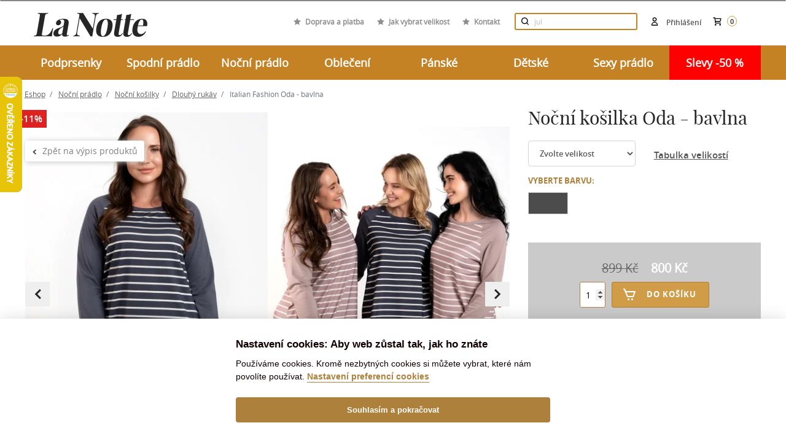

--- FILE ---
content_type: text/html; charset=utf-8
request_url: https://lanotte.cz/nocni-kosilka-oda-bavlna.html
body_size: 22816
content:
<!DOCTYPE html>
<html lang="cs">
    <head>
        <meta charset="UTF-8">
        <title>Noční košilka Oda - bavlna | Lanotte.cz</title>
        <meta name="description" content="Dámská bavlněná noční košile zaručuje pohodlí a volnost, které si každá žena přeje a zaslouží! Lehký, volný střih košile na spaní, stejně jako bezpečný a k...">

        <meta http-equiv="X-UA-Compatible" content="IE=edge">
        <meta name="viewport" content="width=device-width,initial-scale = 1.0">
        <meta name="author" content="IDEATECH, s.r.o.">

        <meta property="og:image" content="https://cdn.lanotte.cz/i/ITF-NOK-DLR-0024-DARGRA-010.webp">
        <meta property="og:description" content="Dámská bavlněná noční košile zaručuje pohodlí a volnost, které si každá žena přeje a zaslouží! Lehký, volný střih košile na spaní, stejně jako bezpečný a k...">
            <meta property="og:type" content="product">
    <meta property="og:url" content="https://lanotte.cz/nocni-kosilka-oda-bavlna.html">
    <meta property="og:title" content="Noční košilka Oda - bavlna">
    <meta property="product:availability" content="instock">
    <meta property="product:brand"
          content="">


            <link rel="canonical" href="https://lanotte.cz/nocni-kosilka-oda-bavlna.html">


        <link rel="shortcut icon" href="/favicon.ico?v=1.0" type="image/x-icon">
        <link rel="icon" href="/favicon.ico?v=1.0" type="image/x-icon">

            <link rel="stylesheet" href="/frontend/dist/css/autoComplete.min.css">
            <link rel="stylesheet" href="/frontend/dist/css/styles.min.css?v=daadfdf8">
            <link rel="stylesheet" href="/frontend/custom/brand-tooltip.css?v=daadfdf8">
            <link rel="stylesheet" href="/frontend/custom/product.css?v=daadfdf8">
            <link rel="stylesheet" href="/frontend/custom/email-newsletter.css?v=daadfdf8">
            <link rel="stylesheet" href="/frontend/custom/basket.css?v=daadfdf8">

        <script>
            window.dataLayer = window.dataLayer || [];
            function gtag(){ dataLayer.push(arguments);}
            gtag('consent', 'default',
                    {"ad_storage":"denied","ad_personalization":"denied","analytics_storage":"denied","security_storage":"granted","functionality_storage":"granted","ad_user_data":"denied"}
            );
        </script>


        <link rel="alternate" hreflang="cs" href="https://lanotte.cz/nocni-kosilka-oda-bavlna.html">
        <link rel="alternate" hreflang="sk" href="https://lanotte.cz/sk/nocna-kosielka-oda-bavlna.html">

        
<script>
    window.dataLayer = window.dataLayer || [];


    // Measure a view of product details. This example assumes the detail view occurs on pageload,
    // and also tracks a standard pageview of the details page.
    dataLayer.push({
        'event': 'product',
        'productIds': ["ITF-NOK-DLR-0024"], // array of product ids
        'pageType': 'detail',
        'ecommerce': {
            'currencyCode': "CZK",
            'detail': {
                'actionField': {'list': 'Product page'},    // 'detail' actions have an optional list property.
                'products': [{
                    'name': "Oda - bavlna",         // Name or ID is required.
                    'id': "ITF-NOK-DLR-0024",
                    'price': 800,
                    'brand': "Italian Fashion",
                    'category': "NOK-DLR",
                    'items': [
                                "ITF-NOK-DLR-0024/DARGRA/S",
                                "ITF-NOK-DLR-0024/DARGRA/M",
                                "ITF-NOK-DLR-0024/DARGRA/L",
                                "ITF-NOK-DLR-0024/DARGRA/XL",
                                "ITF-NOK-DLR-0024/DARGRA/2XL"
                    ]
                }]
            }
        }
    });

</script>

        <!-- Google Tag Manager -->
<script>(function (w, d, s, l, i){ w[l]=w[l]||[];w[l].push({ 'gtm.start':
new Date().getTime(),event:'gtm.js'});var f=d.getElementsByTagName(s)[0],
j=d.createElement(s),dl=l!='dataLayer'?'&l='+l:'';j.async=true;j.src=
'https://www.googletagmanager.com/gtm.js?id='+i+dl;f.parentNode.insertBefore(j,f);
})(window, document, 'script', 'dataLayer', 'GTM-KTD8QRS');</script>
<!-- End Google Tag Manager -->

        <style>
            @media print {
                img {
                    display: none !important;
                }

                * {
                    background-image: none !important;
                }
            }
        </style>

            </head>

    <body id="page">
        <!-- Google Tag Manager (noscript) -->
<noscript><iframe src="https://www.googletagmanager.com/ns.html?id=GTM-KTD8QRS"
                  height="0" width="0" style="display:none;visibility:hidden"></iframe></noscript>
<!-- End Google Tag Manager (noscript) -->
        <!-- The Modal -->
<div id="snippet--ajaxNotification">            <div id="notification-modal" class="modal">
                <!-- Modal content -->
                <div class="modal-content">
                </div>
            </div>
</div>
            <div id="g_id_onload"
                 data-client_id="215603556137-ho08ggup0ierbhgcq0n0vdrj3tpdmj48.apps.googleusercontent.com"
                 data-context="signin"
                 data-login_uri="https://lanotte.cz/one-tap/?backlink=https://lanotte.cz/nocni-kosilka-oda-bavlna.html"
                 data-itp_support="true">
            </div>

        <div class="header-messages d-print-none">
            <div class="container">
            </div>
        </div>


            <div class="basket-snippet">
<header class="d-print-none">
    <div id="information-header-part">
        <div class="container-fluid font-weight-bold pt-4 navigation-header-part" id="navigation-header-part">
            <div class="container position-relative">
                <div class="top-header mx-md-0 text-right">

                    <a class="d-inline-block d-sm-inline logo"
                       href="/">    <img class="img img-fluid" src="/uploads/2022/04/logo-lanotte-small2x.png" alt="logo" title="logo společnosti">
</a>
                    <div class="fast-links">
                        <div class="link">
                            <svg class="d-inline-block w-xl-auto d-lg-inline mx-auto mx-xl-2 align-baseline"
                                 width="12px" height="12px" xmlns="http://www.w3.org/2000/svg"
                                 viewBox="0 0 426.7 426.7">
                                <polygon
                                        points="213.3 10.4 279.2 144 426.7 165.4 320 269.4 345.2 416.2 213.3 346.9 81.5 416.2 106.7 269.4 0 165.4 147.4 144 "
                                        fill="#8f8f8f"></polygon>
                            </svg>
                            <a class="light-link"
                               href="/doprava-a-platba">Doprava a platba</a>
                        </div>
                        <div class="link">
                            <svg class="d-inline-block w-xl-auto d-lg-inline mx-auto mx-xl-2 align-baseline"
                                 width="12px" height="12px" xmlns="http://www.w3.org/2000/svg"
                                 viewBox="0 0 426.7 426.7">
                                <polygon
                                        points="213.3 10.4 279.2 144 426.7 165.4 320 269.4 345.2 416.2 213.3 346.9 81.5 416.2 106.7 269.4 0 165.4 147.4 144 "
                                        fill="#8f8f8f"></polygon>
                            </svg>
                            <a class="light-link"
                               href="/blog/jak-vybrat-spravnou-velikost-podprsenky">Jak vybrat velikost</a>
                        </div>
                        <div class="link">
                            <svg class="d-inline-block w-xl-auto d-lg-inline mx-auto mx-xl-2 align-baseline"
                                 width="12px" height="12px" xmlns="http://www.w3.org/2000/svg"
                                 viewBox="0 0 426.7 426.7">
                                <polygon
                                        points="213.3 10.4 279.2 144 426.7 165.4 320 269.4 345.2 416.2 213.3 346.9 81.5 416.2 106.7 269.4 0 165.4 147.4 144 "
                                        fill="#8f8f8f"></polygon>
                            </svg>
                            <a class="light-link"
                               href="/kontakt">Kontakt</a>
                        </div>
                    </div>

                    <div class="top-header-block d-flex align-items-center d-md-inline-block">
                        <div class="search-block d-inline-block">
<form class="mx-auto search-form" role="search" action="/nocni-kosilka-oda-bavlna.html" method="post" id="frm-header-headerSearchForm-headerSearchForm">
    <div class="input-group position-relative">
        <input class="py-3 pl-4 pr-5 search-form__text w-100" id="header-search" type="text" placeholder="    Hledejte zboží
" name="phrase" required data-nette-rules='[{"op":":filled","msg":"Vyplňte prosím všechna povinná pole."}]'>
        <div class="input-group-btn">
            <button class="btn btn-default opacity-hov-5 search-form__btn d-none d-md-block" type="submit" name="send"><img src="/frontend/dist/images/frontend/icons/zoom-d.svg" alt="Vyhledávání"></button>
        </div>
    </div>
    <button type="button" class="btn btn-default opacity-hov-5 search-form__btn position-absolute" id="mobile-search-btn-hide" onclick="mobileSearchBtnHide();"><img src="/frontend/dist/images/frontend/close.png" alt="Vyhledávání"></button>
    <button type="button" class="btn btn-default opacity-hov-5 search-form__btn d-md-none" id="mobile-search-btn-show" onclick="mobileSearchBtnShow();"><img src="/frontend/dist/images/frontend/icons/zoom-d.svg" alt="Vyhledávání"></button>
<input type="hidden" name="_do" value="header-headerSearchForm-headerSearchForm-submit"><!--[if IE]><input type=IEbug disabled style="display:none"><![endif]-->
</form>

<script>
    function mobileSearchBtnShow(){
        $(".search-block input").show();
        $(".search-block #mobile-search-btn-hide").show();
        $(".search-block form").addClass('active');
    }
    function mobileSearchBtnHide(){
        $(".search-block input").hide();
        $(".search-block #mobile-search-btn-hide").hide();
        $(".search-block form").removeClass('active');
    }
</script>
                        </div>

                        <div class="cart-header" id="snippet-header-basketSnippet">
                            <div class="inline position-relative text-center text-lg-right">
                                <a class="d-inline-block text-nowrap" href="/kosik">
                                    <div class="d-inline-block position-relative">
                                        <img class="cart mr-1"
                                             src="/frontend/dist/images/frontend/icons/cart-d.svg"
                                             alt="Nákupní košík">
                                    </div>
                                    <span class="cart-text d-inline-block text-u-dark-gray font-sm-small">
                                        <span class="d-none d-md-nline-block">Košík</span>
                                        <span class="cart-items-counter">0</span>
                                    </span>
                                </a>
                            </div>
                        </div>

                        <div class="login-header">
                                <a class="d-inline-block flex-column flex-lg-row align-items-center user-modal"
                                   href="/prihlaseni/">
                                    <img class="mr-2" src="/frontend/dist/images/frontend/icons/user-d.svg"
                                         alt="Přihlášení">
                                    <span class="d-none d-md-inline-block text-u-dark-gray font-sm-small login-email">Přihlášení</span>
                                </a>
                        </div>
                    </div>

                    <div class="lang d-none d-md-inline-block ml-md-4">
                    </div>

                </div>
            </div>
        </div>

        <div class="bg-gold">
            <div class="container position-relative">
                <div class="row">
                    <div class="col-md-12">
                        <nav class="main-navbar navbar p-0">
                            <div class="show-mobile-mega">
                                <a href="javascript:" class="toggle-menu" onclick="toggleMainNav();"><span></span> MENU</a>
                            </div>
                            <div class="navbar-collapse-custom w-100" id="main-nav">

    <ul class="nav w-100 justify-content-between text-center">
            <li class="nav-item col-lg px-0 ">
                <span class="nav-link" style="cursor: default;">Podprsenky</span>
                <a href="javascript:" class="nav-link mobile">Podprsenky</a>
                    <div class="submenu">
                        <div class="row">
                            <div class="col-md-8">
                                <ul class="text-left">
                                        <li class="mr-3">
                                            <a href="/podprsenky" >Typy</a>
                                                    <ul class="mr-3">
                                                            <li>
                                                                <a href="/podprsenky-nevyztuzene">Nevyztužené</a>
                                                            </li>
                                                            <li>
                                                                <a href="/podprsenky-polovyztuzene">Polovyztužené</a>
                                                            </li>
                                                            <li>
                                                                <a href="/podprsenky-vyztuzene">Vyztužené</a>
                                                            </li>
                                                            <li>
                                                                <a href="https://lanotte.cz/podprsenky?vlastnosti=SAM&amp;page=1">Samodržící</a>
                                                            </li>
                                                            <li>
                                                                <a href="/podprsenky-push-up">Push-up</a>
                                                            </li>
                                                            <li>
                                                                <a href="/podprsenky-sportovni">Sportovní</a>
                                                            </li>
                                                            <li>
                                                                <a href="/materske-pradlo-kojici-podprsenky">Kojící</a>
                                                            </li>
                                                            <li>
                                                                <a href="/podprsenky?vlastnosti=PBEK&amp;page=1">Bez kostic</a>
                                                            </li>
                                                    </ul>
                                        </li>
                                        <li class="mr-3">
                                            <a href="/podprsenky" >Značky</a>
                                                    <ul class="mr-3">
                                                            <li>
                                                                <a href="/podprsenky?znacka=1&amp;page=1">Ava Lingerie</a>
                                                            </li>
                                                            <li>
                                                                <a href="/biggi">Biggi</a>
                                                            </li>
                                                            <li>
                                                                <a href="/podprsenky?znacka=9&amp;page=1">Gaia</a>
                                                            </li>
                                                            <li>
                                                                <a href="/podprsenky?znacka=70&amp;page=1">Gorsenia</a>
                                                            </li>
                                                            <li>
                                                                <a href="/podprsenky?znacka=73&amp;page=1">Kinga</a>
                                                            </li>
                                                    </ul>
                                        </li>
                                        <li class="mr-3">
                                            <a href="/podprsenky-doplnky" >Doplňky</a>
                                        </li>
                                        <li class="mr-3">
                                            <a href="https://lanotte.cz/podprsenky?vlastnosti=MAXI" >+ SIZE</a>
                                        </li>
                                        <li class="mr-3">
                                            <a href="/ostatni-darkove-poukazy" >Dárkové poukazy</a>
                                        </li>
                                </ul>
                            </div>

                            <div class="col-md-4">
                                <div class="html-content">
                                    <p>   <img src="http://lanotte.cz/filemanager/Podprsenka.jpg" alt="Podprsenka" /> </p>
                                </div>
                            </div>

                        </div>
                    </div>

            </li>
            <li class="nav-item col-lg px-0 ">
                <span class="nav-link" style="cursor: default;">Spodní prádlo</span>
                <a href="javascript:" class="nav-link mobile">Spodní prádlo</a>
                    <div class="submenu">
                        <div class="row">
                            <div class="col-md-8">
                                <ul class="text-left">
                                        <li class="mr-3">
                                            <a href="/damske-spodni-pradlo-kalhotky" >Kalhotky</a>
                                                    <ul class="mr-3">
                                                            <li>
                                                                <a href="/kalhotky-klasicke">Klasické</a>
                                                            </li>
                                                            <li>
                                                                <a href="/kalhotky-brazilky">Brazilky</a>
                                                            </li>
                                                            <li>
                                                                <a href="/kalhotky-tanga">Tanga</a>
                                                            </li>
                                                            <li>
                                                                <a href="/kalhotky-francouzske">Francouzské</a>
                                                            </li>
                                                            <li>
                                                                <a href="/kalhotky-s-vyssim-pasem">Vysoký pás</a>
                                                            </li>
                                                            <li>
                                                                <a href="/stahovaci-pradlo-stahovaci-kalhotky">Stahovací</a>
                                                            </li>
                                                            <li>
                                                                <a href="/kalhotky-do-kompletu">Do kompletu</a>
                                                            </li>
                                                            <li>
                                                                <a href="/sexy-pradlo-kalhotky-a-tanga">Sexy</a>
                                                            </li>
                                                            <li>
                                                                <a href="/damske-spodni-pradlo-kalhotky?vlastnosti=DUO&amp;page=1">Výhodné sady</a>
                                                            </li>
                                                    </ul>
                                        </li>
                                        <li class="mr-3">
                                            <a href="/puncochove-zbozi" >Punčochové zboží</a>
                                        </li>
                                        <li class="mr-3">
                                            <a href="/damske-spodni-pradlo-stahovaci-pradlo" >Stahovací prádlo</a>
                                        </li>
                                        <li class="mr-3">
                                            <a href="/materske-pradlo" >Mateřské</a>
                                        </li>
                                        <li class="mr-3">
                                            <a href="/damske-spodni-pradlo-body" >Body</a>
                                        </li>
                                        <li class="mr-3">
                                            <a href="/sexy-pradlo" >Sexy prádlo</a>
                                        </li>
                                        <li class="mr-3">
                                            <a href="/damske-spodni-pradlo-kosilky-a-spodnicky" >Košilky a spodničky</a>
                                        </li>
                                </ul>
                            </div>

                            <div class="col-md-4">
                                <div class="html-content">
                                    <p><img src="http://lanotte.cz/filemanager/Spod%20(1).jpg" alt="Spod (1)" />  </p>
                                </div>
                            </div>

                        </div>
                    </div>

            </li>
            <li class="nav-item col-lg px-0 ">
                <span class="nav-link" style="cursor: default;">Noční prádlo</span>
                <a href="javascript:" class="nav-link mobile">Noční prádlo</a>
                    <div class="submenu">
                        <div class="row">
                            <div class="col-md-8">
                                <ul class="text-left">
                                        <li class="mr-3">
                                            <a href="/nocni-pradlo-damska-pyzama" >Pyžama</a>
                                                    <ul class="mr-3">
                                                            <li>
                                                                <a href="/nocni-pradlo-damska-pyzama">Dámská pyžama</a>
                                                            </li>
                                                            <li>
                                                                <a href="/panske-obleceni-panska-pyzama">Pánská pyžama</a>
                                                            </li>
                                                            <li>
                                                                <a href="/detske-pyzama">Dětská pyžama</a>
                                                            </li>
                                                            <li>
                                                                <a href="/pyzama-a-nocni-kosile-pro-seniory">Pyžama pro seniory</a>
                                                            </li>
                                                    </ul>
                                        </li>
                                        <li class="mr-3">
                                            <a href="/nocni-pradlo-damske-zupany" >Župany</a>
                                                    <ul class="mr-3">
                                                            <li>
                                                                <a href="/nocni-pradlo-damske-zupany">Dámské župany</a>
                                                            </li>
                                                            <li>
                                                                <a href="/panske-obleceni-panske-zupany">Pánské župany</a>
                                                            </li>
                                                            <li>
                                                                <a href="/detske-zupany">Dětské župany</a>
                                                            </li>
                                                            <li>
                                                                <a href="/satenove-zupany">Saténové župany</a>
                                                            </li>
                                                    </ul>
                                        </li>
                                        <li class="mr-3">
                                            <a href="/nocni-pradlo-nocni-kosilky" >Noční košilky</a>
                                                    <ul class="mr-3">
                                                            <li>
                                                                <a href="/nocni-kosilky-dlouhy-rukav">Dlouhý rukáv</a>
                                                            </li>
                                                            <li>
                                                                <a href="/nocni-kosilky-kratky-rukav">Krátký rukáv</a>
                                                            </li>
                                                            <li>
                                                                <a href="/nocni-kosilky-bez-rukavu">Bez rukávu</a>
                                                            </li>
                                                            <li>
                                                                <a href="/sexy-pradlo-kosilky">Sexy košilky</a>
                                                            </li>
                                                    </ul>
                                        </li>
                                        <li class="mr-3">
                                            <a href="https://lanotte.cz/ostatni-darkove-tasky" >Dárkové tašky</a>
                                        </li>
                                        <li class="mr-3">
                                            <a href="/sexy-pradlo" >Sexy prádlo</a>
                                        </li>
                                </ul>
                            </div>

                            <div class="col-md-4">
                                <div class="html-content">
                                    <p><img src="http://lanotte.cz/filemanager/Nocne.jpg" alt="Nocne" />  </p>
                                </div>
                            </div>

                        </div>
                    </div>

            </li>
            <li class="nav-item col-lg px-0 ">
                <span class="nav-link" style="cursor: default;">Oblečení</span>
                <a href="javascript:" class="nav-link mobile">Oblečení</a>
                    <div class="submenu">
                        <div class="row">
                            <div class="col-md-8">
                                <ul class="text-left">
                                        <li class="mr-3">
                                            <a href="/damske-obleceni-halenky-a-kosile" >Halenky a košile</a>
                                        </li>
                                        <li class="mr-3">
                                            <a href="/damske-obleceni-topy-tricka-a-tilka" >Topy, trička, tílka</a>
                                        </li>
                                        <li class="mr-3">
                                            <a href="/damske-obleceni-kalhoty-a-teplaky" >Kalhoty a tepláky</a>
                                        </li>
                                        <li class="mr-3">
                                            <a href="/damske-obleceni-soupravy" >Soupravy</a>
                                        </li>
                                        <li class="mr-3">
                                            <a href="/damske-obleceni-mikiny" >Mikiny</a>
                                        </li>
                                        <li class="mr-3">
                                            <a href="/damske-obleceni-svetry-a-rolaky" >Svetry a roláky</a>
                                        </li>
                                        <li class="mr-3">
                                            <a href="/damske-obleceni-cepice-a-barety" >Čepice a barety</a>
                                        </li>
                                        <li class="mr-3">
                                            <a href="/damske-obleceni-saly-a-rukavice" >Šály a rukavice</a>
                                        </li>
                                        <li class="mr-3">
                                            <a href="/damske-plavky" >Plavky</a>
                                        </li>
                                        <li class="mr-3">
                                            <a href="/damske-obleceni-saty-sukne-overaly" >Šaty, sukně, overaly</a>
                                        </li>
                                        <li class="mr-3">
                                            <a href="https://lanotte.cz/ostatni-darkove-poukazy" >Dárkové poukazy</a>
                                        </li>
                                        <li class="mr-3">
                                            <a href="/damske-obleceni-bundy-a-kabaty" >Bundy a kabáty</a>
                                        </li>
                                </ul>
                            </div>

                            <div class="col-md-4">
                                <div class="html-content">
                                    <p><img src="http://lanotte.cz/filemanager/Oblecenie_.jpg" alt="Oblecenie_" /> </p>
                                </div>
                            </div>

                        </div>
                    </div>

            </li>
            <li class="nav-item col-lg px-0 ">
                <span class="nav-link" style="cursor: default;">Pánské</span>
                <a href="javascript:" class="nav-link mobile">Pánské</a>
                    <div class="submenu">
                        <div class="row">
                            <div class="col-md-8">
                                <ul class="text-left">
                                        <li class="mr-3">
                                            <a href="/panske-obleceni-panske-zupany" >Župany</a>
                                        </li>
                                        <li class="mr-3">
                                            <a href="/panske-obleceni-panska-pyzama" >Pyžama</a>
                                        </li>
                                        <li class="mr-3">
                                            <a href="/panska-pyzama-nocni-kosile" >Noční košile</a>
                                        </li>
                                        <li class="mr-3">
                                            <a href="/panske-obleceni-panske-spodni-pradlo" >Spodní prádlo</a>
                                        </li>
                                        <li class="mr-3">
                                            <a href="/panske-obleceni-panske-plavky" >Plavky</a>
                                        </li>
                                        <li class="mr-3">
                                            <a href="/panske-spodni-pradlo-ponozky" >Ponožky</a>
                                        </li>
                                        <li class="mr-3">
                                            <a href="/sexy-pradlo-pradlo-pro-muze" >Sexy prádlo</a>
                                        </li>
                                        <li class="mr-3">
                                            <a href="https://lanotte.cz/martel" >Pro seniory</a>
                                        </li>
                                        <li class="mr-3">
                                            <a href="/panske-obleceni-domaci-obleceni" >Domácí oblečení</a>
                                        </li>
                                </ul>
                            </div>

                            <div class="col-md-4">
                                <div class="html-content">
                                    <p><img src="http://lanotte.cz/filemanager/Muzske.jpg" alt="Muzske" />  </p>
                                </div>
                            </div>

                        </div>
                    </div>

            </li>
            <li class="nav-item col-lg px-0 ">
                <span class="nav-link" style="cursor: default;">Dětské</span>
                <a href="javascript:" class="nav-link mobile">Dětské</a>
                    <div class="submenu">
                        <div class="row">
                            <div class="col-md-8">
                                <ul class="text-left">
                                        <li class="mr-3">
                                            <a href="/detske-pyzama" >Pyžama</a>
                                        </li>
                                        <li class="mr-3">
                                            <a href="/detske-zupany" >Župany</a>
                                        </li>
                                        <li class="mr-3">
                                            <a href="/detske-cepice-a-saly" >Čepice a šály</a>
                                        </li>
                                        <li class="mr-3">
                                            <a href="/detske-spodni-pradlo" >Spodní prádlo</a>
                                        </li>
                                        <li class="mr-3">
                                            <a href="/detske-plavky" >Plavky</a>
                                        </li>
                                        <li class="mr-3">
                                            <a href="/detske-domaci-obleceni" >Domácí oblečení</a>
                                        </li>
                                        <li class="mr-3">
                                            <a href="/detske-puncochace-a-ponozky" >Punčocháče a ponožky</a>
                                        </li>
                                </ul>
                            </div>

                            <div class="col-md-4">
                                <div class="html-content">
                                    <p><img src="http://lanotte.cz/filemanager/Oblec.jpg" alt="Oblec" />  </p>
                                </div>
                            </div>

                        </div>
                    </div>

            </li>
            <li class="nav-item col-lg px-0 ">
                <span class="nav-link" style="cursor: default;">Sexy prádlo</span>
                <a href="javascript:" class="nav-link mobile">Sexy prádlo</a>
                    <div class="submenu">
                        <div class="row">
                            <div class="col-md-8">
                                <ul class="text-left">
                                        <li class="mr-3">
                                            <a href="/sexy-pradlo-kosilky" >Košilky</a>
                                        </li>
                                        <li class="mr-3">
                                            <a href="/sexy-pradlo-body" >Body</a>
                                        </li>
                                        <li class="mr-3">
                                            <a href="/sexy-pradlo-zupany" >Župany</a>
                                        </li>
                                        <li class="mr-3">
                                            <a href="/sexy-pradlo-komplety-a-korzety" >Komplety a korzety</a>
                                        </li>
                                        <li class="mr-3">
                                            <a href="/sexy-pradlo-kalhotky-a-tanga" >Kalhotky a tanga</a>
                                        </li>
                                        <li class="mr-3">
                                            <a href="/sexy-pradlo-pradlo-pro-muze" >Pro muže</a>
                                        </li>
                                        <li class="mr-3">
                                            <a href="/sexy-pradlo-kostymy" >Kostýmy</a>
                                        </li>
                                        <li class="mr-3">
                                            <a href="/sexy-pradlo-bodystocking" >Bodystocking</a>
                                        </li>
                                        <li class="mr-3">
                                            <a href="/sexy-pradlo-doplnky" >Doplňky</a>
                                        </li>
                                </ul>
                            </div>

                            <div class="col-md-4">
                                <div class="html-content">
                                    <p><img src="http://lanotte.cz/filemanager/Sexy.jpg" alt="Sexy" /> </p>
                                </div>
                            </div>

                        </div>
                    </div>

            </li>
            <li class="nav-item col-lg px-0  red">
                <span class="nav-link" style="cursor: default;">Slevy -50 %</span>
                <a href="javascript:" class="nav-link mobile">Slevy -50 %</a>
                    <div class="submenu">
                        <div class="row">
                            <div class="col-md-8">
                                <ul class="text-left">
                                        <li class="mr-3">
                                            <a href="/outlet/podprsenky" >Podprsenky</a>
                                                    <ul class="mr-3">
                                                            <li>
                                                                <a href="https://lanotte.cz/outlet/podprsenky-nevyztuzene">Nevyztužené</a>
                                                            </li>
                                                            <li>
                                                                <a href="https://lanotte.cz/outlet/podprsenky-polovyztuzene">Polovyztužené</a>
                                                            </li>
                                                            <li>
                                                                <a href="https://lanotte.cz/outlet/podprsenky-vyztuzene">Vyztužené</a>
                                                            </li>
                                                            <li>
                                                                <a href="https://lanotte.cz/outlet/podprsenky-push-up">Push-up</a>
                                                            </li>
                                                            <li>
                                                                <a href="https://lanotte.cz/outlet/podprsenky-balkonetky">Balkonetky</a>
                                                            </li>
                                                            <li>
                                                                <a href="https://lanotte.cz/outlet/podprsenky-sportovni">Sportovní</a>
                                                            </li>
                                                            <li>
                                                                <a href="https://lanotte.cz/outlet/materske-pradlo-kojici-podprsenky">Kojící</a>
                                                            </li>
                                                    </ul>
                                        </li>
                                        <li class="mr-3">
                                            <a href="https://lanotte.cz/outlet/nocni-pradlo" >Noční prádlo</a>
                                                    <ul class="mr-3">
                                                            <li>
                                                                <a href="https://lanotte.cz/outlet/nocni-pradlo-damska-pyzama">Dámská pyžama</a>
                                                            </li>
                                                            <li>
                                                                <a href="https://lanotte.cz/outlet/nocni-pradlo-damske-zupany">Dámské župany</a>
                                                            </li>
                                                            <li>
                                                                <a href="https://lanotte.cz/outlet/nocni-pradlo-nocni-kosilky">Noční košilky</a>
                                                            </li>
                                                            <li>
                                                                <a href="https://lanotte.cz/outlet/panske-obleceni-panska-pyzama">Pánská pyžama</a>
                                                            </li>
                                                            <li>
                                                                <a href="https://lanotte.cz/outlet/panske-obleceni-panske-zupany">Pánské župany</a>
                                                            </li>
                                                    </ul>
                                        </li>
                                        <li class="mr-3">
                                            <a href="/outlet/damske-spodni-pradlo-kalhotky" >Kalhotky</a>
                                        </li>
                                        <li class="mr-3">
                                            <a href="/outlet/damske-plavky" >Dámské plavky</a>
                                        </li>
                                </ul>
                            </div>

                            <div class="col-md-4">
                                <div class="html-content">
                                    <p><img src="/filemanager/KATEGORIE/outlet.jpg" alt="" width="240" height="240" /></p>
                                </div>
                            </div>

                        </div>
                    </div>

            </li>
    </ul>
                            </div>
                        </nav>
                    </div>
                </div>
            </div>
        </div>

    </div>
</header>
<noscript>
    <div class="container">
        <div class="alert alert-danger my-4 col-lg-9 offset-lg-3 text-center">
            <strong>Jejda, Váš prohlížeč má vyplý Javascript.
                <a class="text-underline" href="https://www.enable-javascript.com/cs/" target="_blank"
                   rel="noopener">Pro plnou funkčnost webu jej doporučujeme zapnout.</a>
            </strong>
        </div>
    </div>
</noscript>
<div class="write-us" style="display: none">Rádi poradíme ;)<a href="#"></a></div>

<script>
    function toggleMainNav() {
        var mainNav = document.getElementById("main-nav");
        mainNav.classList.toggle("show");
    }
</script>
            </div>

    <main class="content-box-container" id="homepage">
        <div class="container position-relative">
            <div class="row mb-3">


        <nav class="w-100 breadcrumb-category pt-3 bc-in-product" aria-label="breadcrumb">
        <ol class="breadcrumb breadcrumb--transparent">
            <li class="breadcrumb-item home-icon">
                <a class="text-underline" href="/">
                    Eshop
                </a>
            </li>

                <li
                        class="breadcrumb-item">
                                            <a class="text-underline" href="/nocni-pradlo">Noční prádlo</a>
                </li>
                <li
                        class="breadcrumb-item">
                                            <a class="text-underline" href="/nocni-pradlo-nocni-kosilky">Noční košilky</a>
                </li>
                <li
                        class="breadcrumb-item">
                                            <a class="text-underline" href="/nocni-kosilky-dlouhy-rukav">Dlouhý rukáv</a>
                </li>
                <li class="breadcrumb-item active">
                    Italian Fashion Oda - bavlna
                </li>
        </ol>
    </nav>
            </div>
            <div class="row">

<div class="col-lg-12 px-3 px-lg-4 p-l-15 p-r-15" id="products">
    <div class="row">


<div class="col-12 d-md-none text-center" style="margin-bottom: 10px;">
    <h2>Noční košilka Oda - bavlna</h2>
</div>
<input type="button" class="btn btn-default back-to-category"
       onclick="window.location = (getUrlFromCookies() ? getUrlFromCookies() : &quot;/nocni-kosilky-dlouhy-rukav&quot;);"
       value="Zpět na výpis produktů">

<div class="col-md-8 buy-item-detail text-center">
    <div class="buy-item__header">
        <div class="badges text-right">
            <span class="badge badge-pill badge-action text-uppercase">-11%</span>
        </div>
    </div>

    <div class="product-gallery-images notloaded">
        <div class="thumbs-carousel">
                    <a class="zoom-container img-color-DARGRA" data-fslightbox="thumbs-carousel"
                       data-caption="Noční košilka Oda - bavlna - Tmavě šedá"
                       href="https://cdn.lanotte.cz/i/ITF-NOK-DLR-0024-DARGRA-010.jpg?w=1200&h=1800&nu">
                        <img class="img loupe-img h-auto"
                             src="https://cdn.lanotte.cz/i/ITF-NOK-DLR-0024-DARGRA-010.webp?w=400&h=600&nu" 
                             title="DARGRA"
                             alt="Noční košilka Oda - bavlna - Tmavě šedá"
                             itemprop="image">
                    </a>
                    <a class="zoom-container img-color-" data-fslightbox="thumbs-carousel"
                       data-caption="Noční košilka Oda - bavlna"
                       href="https://cdn.lanotte.cz/i/ITF-NOK-DLR-0024-016.jpg?w=1200&h=1800&nu">
                        <img class="img loupe-img h-auto" src="https://cdn.lanotte.cz/i/ITF-NOK-DLR-0024-016.webp?w=400&h=600&nu"
                             title=""
                             alt="Noční košilka Oda - bavlna">
                    </a>
                    <a class="zoom-container img-color-DARGRA" data-fslightbox="thumbs-carousel"
                       data-caption="Noční košilka Oda - bavlna - Tmavě šedá"
                       href="https://cdn.lanotte.cz/i/ITF-NOK-DLR-0024-DARGRA-011.jpg?w=1200&h=1800&nu">
                        <img class="img loupe-img h-auto" src="https://cdn.lanotte.cz/i/ITF-NOK-DLR-0024-DARGRA-011.webp?w=400&h=600&nu"
                             title="DARGRA"
                             alt="Noční košilka Oda - bavlna - Tmavě šedá">
                    </a>
                    <a class="zoom-container img-color-DARGRA" data-fslightbox="thumbs-carousel"
                       data-caption="Noční košilka Oda - bavlna - Tmavě šedá"
                       href="https://cdn.lanotte.cz/i/ITF-NOK-DLR-0024-DARGRA-012.jpg?w=1200&h=1800&nu">
                        <img class="img loupe-img h-auto" src="https://cdn.lanotte.cz/i/ITF-NOK-DLR-0024-DARGRA-012.webp?w=400&h=600&nu"
                             title="DARGRA"
                             alt="Noční košilka Oda - bavlna - Tmavě šedá">
                    </a>
                    <a class="zoom-container img-color-DARGRA" data-fslightbox="thumbs-carousel"
                       data-caption="Noční košilka Oda - bavlna - Tmavě šedá"
                       href="https://cdn.lanotte.cz/i/ITF-NOK-DLR-0024-DARGRA-013.jpg?w=1200&h=1800&nu">
                        <img class="img loupe-img h-auto" src="https://cdn.lanotte.cz/i/ITF-NOK-DLR-0024-DARGRA-013.webp?w=400&h=600&nu"
                             title="DARGRA"
                             alt="Noční košilka Oda - bavlna - Tmavě šedá">
                    </a>
                    <a class="zoom-container img-color-DARGRA" data-fslightbox="thumbs-carousel"
                       data-caption="Noční košilka Oda - bavlna - Tmavě šedá"
                       href="https://cdn.lanotte.cz/i/ITF-NOK-DLR-0024-DARGRA-014.jpg?w=1200&h=1800&nu">
                        <img class="img loupe-img h-auto" src="https://cdn.lanotte.cz/i/ITF-NOK-DLR-0024-DARGRA-014.webp?w=400&h=600&nu"
                             title="DARGRA"
                             alt="Noční košilka Oda - bavlna - Tmavě šedá">
                    </a>
                    <a class="zoom-container img-color-DARGRA" data-fslightbox="thumbs-carousel"
                       data-caption="Noční košilka Oda - bavlna - Tmavě šedá"
                       href="https://cdn.lanotte.cz/i/ITF-NOK-DLR-0024-DARGRA-015.jpg?w=1200&h=1800&nu">
                        <img class="img loupe-img h-auto" src="https://cdn.lanotte.cz/i/ITF-NOK-DLR-0024-DARGRA-015.webp?w=400&h=600&nu"
                             title="DARGRA"
                             alt="Noční košilka Oda - bavlna - Tmavě šedá">
                    </a>
        </div>
    </div>

    <div class="d-block">
        <div class="tags text-left mt-2">
            <div class="d-none d-md-inline-block mr-2">Vlastnosti:</div>
            <a class="tag d-inline-block text-underline badge badge-pill badge-new btn-hover mb-1"
               href="/nocni-kosilky-dlouhy-rukav?vlastnosti=BAV">Bavlněné</a>
        </div>

        <div class="d-none d-md-block">
            <div class="mt-5 mb-2 mt-md-3 mb-md-0 tabs">
                <ul class="nav nav-tabs js-nav-sync d-inline d-md-flex" id="categoryFilter" role="tablist">
                    <li class="nav-item"><a
                                class="px-5 px-md-3 nav-link active"
                                id="description-tab3" data-toggle="tab"
                                href="#product-description3" role="tab" aria-controls="product-description3"
                                aria-selected="true">Podobné produkty</a></li>
                    <li class="nav-item"><a class="px-5 px-md-3 nav-link " id="description-tab4" data-toggle="tab"
                                            href="#product-description4" role="tab"
                                            aria-controls="product-description4"
                                            aria-selected="true">Doprava a platba</a></li>
                    <li class="nav-item"><a class="px-5 px-md-3 nav-link" id="description-tab5" data-toggle="tab"
                                            href="#product-description5" role="tab"
                                            aria-controls="product-description5"
                                            aria-selected="true">Vrácení zboží</a></li>
                    <li class="nav-item"><a class="px-5 px-md-3 nav-link" id="description-tab" data-toggle="tab"
                                            href="#product-description" role="tab"
                                            aria-controls="product-description"
                                            aria-selected="true">Jak produkt prát?</a></li>
                </ul>
            </div>

            <div class="tab-content">
                <div class="tab-pane product-detail p-3 p-md-5 show alternative "
                     id="product-description2" role="tabpanel"
                     aria-labelledby="description-tab2">
                    <h2 class="text-center h4 text-u-dark-gray font-weight-bold">Zkompletujte vzhled</h2>
                </div>
                <div class="tab-pane product-detail p-3 p-md-5 show alternative active"
                     id="product-description3" role="tabpanel"
                     aria-labelledby="description-tab3">
    <div class="row pb-3">

<div class="col-xl-4 col-md-4 col-6 single-product text-center px-4">
    <a href="https://lanotte.cz/damske-pyzamo-betty.html">
        <div class="badge-pills-container">
            <div class="badge-pills text-left">

                <span class="badge badge-pill badge-action text-uppercase">-11%</span>
            </div>
        </div>
    </a>

    <a href="https://lanotte.cz/damske-pyzamo-betty.html">
        <div class="img-wrapper">
                            <img class="img-fluid mx-auto" style="max-height: 340px;"
                                 src="https://cdn.lanotte.cz/i/ITF-DPY-PYD-0001-DARGRA-006.webp?w=400&h=600&nu"
                                 title="Betty-DARGRA"
                                 alt="Betty-DARGRA">
        </div>
        <h3 class="h5 my-3 font-weight-bold text-u-dark-gray">
            Dámské pyžamo
            Betty
        </h3>
        <p class="small">
                Dámské bavlněné pyžamo s dlouhými nohavicemi a ¾ rukávy. Klasická souprava na spaní, která je ideální pro chladnější…
        </p>

        <div class="row b-none justify-content-center text-center">
            <div class="col-md-12">
                <p>
                    <div class="row">
                    <div class="col-md-6">
                            <s class="small text-stroke d-block">
1 119 Kč                            </s>

                        <span class="d-block font-weight-bold text-dark variant-prices">
996 Kč                        </span>
                    </div>
                    <div class="col-md-6">
                        <button class="detail-product-button">Vybrat variantu</button>
                    </div>
                </div>

                </p>
            </div>
        </div>
    </a>
</div>

<div class="col-xl-4 col-md-4 col-6 single-product text-center px-4">
    <a href="https://lanotte.cz/damske-pyzamo-betty-kratky-rukav.html">
        <div class="badge-pills-container">
            <div class="badge-pills text-left">

                <span class="badge badge-pill badge-action text-uppercase">-11%</span>
            </div>
        </div>
    </a>

    <a href="https://lanotte.cz/damske-pyzamo-betty-kratky-rukav.html">
        <div class="img-wrapper">
                            <img class="img-fluid mx-auto" style="max-height: 340px;"
                                 src="https://cdn.lanotte.cz/i/ITF-DPY-PYD-0002-DARGRA-007.webp?w=400&h=600&nu"
                                 title="Betty - krátký rukáv-DARGRA"
                                 alt="Betty - krátký rukáv-DARGRA">
        </div>
        <h3 class="h5 my-3 font-weight-bold text-u-dark-gray">
            Dámské pyžamo
            Betty - krátký rukáv
        </h3>
        <p class="small">
                Dámské pyžamo s dlouhými nohavicemi a krátkými rukávy je skvělou volbou pro podzimní večery, ať už strávené doma, nebo…
        </p>

        <div class="row b-none justify-content-center text-center">
            <div class="col-md-12">
                <p>
                    <div class="row">
                    <div class="col-md-6">
                            <s class="small text-stroke d-block">
1 119 Kč                            </s>

                        <span class="d-block font-weight-bold text-dark variant-prices">
996 Kč                        </span>
                    </div>
                    <div class="col-md-6">
                        <button class="detail-product-button">Vybrat variantu</button>
                    </div>
                </div>

                </p>
            </div>
        </div>
    </a>
</div>

<div class="col-xl-4 col-md-4 col-6 single-product text-center px-4">
    <a href="https://lanotte.cz/damske-pyzamo-betty-bavlna.html">
        <div class="badge-pills-container">
            <div class="badge-pills text-left">

                <span class="badge badge-pill badge-action text-uppercase">-11%</span>
            </div>
        </div>
    </a>

    <a href="https://lanotte.cz/damske-pyzamo-betty-bavlna.html">
        <div class="img-wrapper">
                            <img class="img-fluid mx-auto" style="max-height: 340px;"
                                 src="https://cdn.lanotte.cz/i/ITF-DPY-PYK-0006-LIOGBRO-001.webp?w=400&h=600&nu"
                                 title="Betty - bavlna-LIOGBRO"
                                 alt="Betty - bavlna-LIOGBRO">
        </div>
        <h3 class="h5 my-3 font-weight-bold text-u-dark-gray">
            Dámské pyžamo
            Betty - bavlna
        </h3>
        <p class="small">
                Krátké dvoudílné pyžamo, které bude ztělesněním minimalismu a pohodlí. Krásně padne každému typu postavy.Horní díl je s…
        </p>

        <div class="row b-none justify-content-center text-center">
            <div class="col-md-12">
                <p>
                    <div class="row">
                    <div class="col-md-6">
                            <s class="small text-stroke d-block">
899 Kč                            </s>

                        <span class="d-block font-weight-bold text-dark variant-prices">
800 Kč                        </span>
                    </div>
                    <div class="col-md-6">
                        <button class="detail-product-button">Vybrat variantu</button>
                    </div>
                </div>

                </p>
            </div>
        </div>
    </a>
</div>

<div class="col-xl-4 col-md-4 col-6 single-product text-center px-4">
    <a href="https://lanotte.cz/panske-pyzamo-bert-bavlna.html">
        <div class="badge-pills-container">
            <div class="badge-pills text-left">

                <span class="badge badge-pill badge-action text-uppercase">-15%</span>
            </div>
        </div>
    </a>

    <a href="https://lanotte.cz/panske-pyzamo-bert-bavlna.html">
        <div class="img-wrapper">
                            <img class="img-fluid mx-auto" style="max-height: 340px;"
                                 src="https://cdn.lanotte.cz/i/ITF-PPY-PPK-0007-BEIWHI-003.webp?w=400&h=600&nu"
                                 title="Bert - bavlna-BEIWHI"
                                 alt="Bert - bavlna-BEIWHI">
        </div>
        <h3 class="h5 my-3 font-weight-bold text-u-dark-gray">
            Pánské pyžamo
            Bert - bavlna
        </h3>
        <p class="small">
                Naše pánské pyžamo s nadčasovým pruhovaným vzorem je vyrobeno z vysoce kvalitní bavlněné tkaniny, která zajistí nejen…
        </p>

        <div class="row b-none justify-content-center text-center">
            <div class="col-md-12">
                <p>
                    <div class="row">
                    <div class="col-md-6">
                            <s class="small text-stroke d-block">
1 079 Kč                            </s>

                        <span class="d-block font-weight-bold text-dark variant-prices">
917 Kč                        </span>
                    </div>
                    <div class="col-md-6">
                        <button class="detail-product-button">Vybrat variantu</button>
                    </div>
                </div>

                </p>
            </div>
        </div>
    </a>
</div>
    </div>
                </div>
                <div class="tab-pane product-detail p-3 p-md-5 show text-left " id="product-description4"
                     role="tabpanel" aria-labelledby="description-tab4">
    <p><strong>Způsoby a ceny dopravy:</strong></p>
<ul>
<li>Balíkovna: 49 Kč (náš tip)</li>
<li>Zásilkovna: 59 Kč </li>
<li>GLS Parcel shop - odběné místo + Alzaboxy: 59 Kč </li>
<li>Balíkovna na adresu (ČP - balík do ruky): 89 Kč</li>
<li>GLS kurýr na adresu: 99 Kč </li>
<li>Zásilkovna - balík na adresu: 99 Kč</li>
</ul>
<p><strong>Možnosti platby: </strong></p>
<ul>
<li>Předem převodem na účet: zdarma</li>
<li>Rychlý bankovní převod: zdarma</li>
<li>Platba kartou předem: zdarma </li>
<li>Dobírka: +49 Kč</li>
</ul>
<p>Více informací <strong><a title="Více informací o dopravě a platbě" href="/doprava-a-platba">ZDE</a></strong>.</p>
                </div>
                <div class="tab-pane product-detail p-3 p-md-5 show text-left" id="product-description5"
                     role="tabpanel" aria-labelledby="description-tab5">
    <p><strong>Vrácení nebo výměna zboží</strong></p>
<p>     ♥  výměna zboží do 45 dnů zdarma (po obdržení zboží)</p>
<p>     ♥  rychlé vrácení peněz (do 5 pracovních dnů po obdržení zboží u nás)</p>
<p>     ♥  promptní výměnu zboží (vyměněné zboží odesíláme do 5 pracovních dní od obdržení vámi vráceného zboží)</p>
<p>     ♥  možnost zaslání zásilky k nám jen za 59Kč</p>
<p>     ♥  a mnoho dalšího. Našich zákazníků si vážíme!</p>
<p>Více informací naleznete <strong><a title="Vrácení nebo výměna zboží" href="/vymena-a-vraceni-zbozi">ZDE</a></strong>.</p>
                </div>
                <div class="tab-pane product-detail p-3 p-md-5 show"
                     id="product-description" role="tabpanel"
                     aria-labelledby="description-tab">
                    <div class="row">
                        <div class="col-md-6">
                            <h3>Jak produkt prát?</h3>
    <p><img src="/filemanager/obsahove-stranky-obrazky/prani-ikony/1.png" alt="" width="44" height="44" /><img src="/filemanager/obsahove-stranky-obrazky/prani-ikony/2.png" alt="" width="44" height="44" /><img src="/filemanager/obsahove-stranky-obrazky/prani-ikony/3.png" alt="" width="44" height="44" /><img src="/filemanager/obsahove-stranky-obrazky/prani-ikony/4.png" alt="" width="44" height="44" /><img src="/filemanager/obsahove-stranky-obrazky/prani-ikony/5.png" alt="" width="44" height="44" /><img src="/filemanager/obsahove-stranky-obrazky/prani-ikony/6.png" alt="" width="44" height="44" /></p>
<p><a href="/blog/kategorie/pece-o-pradlo">Pro vysvětlení symbolů a čtyři jednoduchá pravidla knikněte zde.</a></p>
                        </div>
                    </div>

                </div>
            </div>
        </div>
    </div>
</div>

        <div class="col-md-4 buy-item-description">
            <div class="">
                <h1 class="d-none d-md-block">Noční košilka Oda - bavlna</h1>

                    <div class="row order-2 product-variant-color-size mt-3">
                        <div class="col-12">

                            <div class="row">
                                <div class="col-6 col-md-12">
<div id="snippet-productDetail-sizeSelect">
<div class="size-select">
    <div class="row">
        <div class="col-md-6">
            <div class="size-select__mobile">
                <div class="size-select__title">Vyberte velikost:</div>
            </div>
            <div class="form-group input-group-lg" style="position: relative; overflow: hidden;">
                <select id="select-size" class="form-control input-lg" name="variant-size" onchange="selectSize()">
                    <option value="" selected>Zvolte velikost</option>
                    <option value="S(36)" data-colors="{&quot;DARGRA&quot;:{&quot;id&quot;:329842,&quot;size&quot;:&quot;S(36)&quot;,&quot;supplies&quot;:0,&quot;stock&quot;:69,&quot;order&quot;:26}}">S(36)</option>
                    <option value="M(38)" data-colors="{&quot;DARGRA&quot;:{&quot;id&quot;:329843,&quot;size&quot;:&quot;M(38)&quot;,&quot;supplies&quot;:0,&quot;stock&quot;:62,&quot;order&quot;:37}}">M(38)</option>
                    <option value="L(40)" data-colors="{&quot;DARGRA&quot;:{&quot;id&quot;:329844,&quot;size&quot;:&quot;L(40)&quot;,&quot;supplies&quot;:0,&quot;stock&quot;:52,&quot;order&quot;:49}}">L(40)</option>
                    <option value="XL(42)" data-colors="{&quot;DARGRA&quot;:{&quot;id&quot;:329845,&quot;size&quot;:&quot;XL(42)&quot;,&quot;supplies&quot;:0,&quot;stock&quot;:10,&quot;order&quot;:58}}">XL(42)</option>
                    <option value="2XL(44)" data-colors="{&quot;DARGRA&quot;:{&quot;id&quot;:329847,&quot;size&quot;:&quot;2XL(44)&quot;,&quot;supplies&quot;:0,&quot;stock&quot;:10,&quot;order&quot;:68}}">2XL(44)</option>
                </select>
                <div class="size-select__table d-lg-none"> <a class="product-size-help" data-toggle="modal" data-target="#TableSizesProduct" href="javascript:">Tabulka velikostí</a></div>
            </div>
        </div>
        <div class="col-md-6 d-none d-lg-block">
            <a class="product-size-help" data-toggle="modal" data-target="#TableSizesProduct" href="javascript:">Tabulka velikostí</a>
        </div>
    </div>
</div>
</div>                                </div>

                                <div class="col-6 col-md-12">
                                    <p class="mb-0">Vyberte barvu:</p>
<div id="snippet-productDetail-colorSelect">
<div class="color-list-select mb-3" data-sizes="{&quot;DARGRA&quot;:[{&quot;id&quot;:329842,&quot;size&quot;:&quot;S(36)&quot;,&quot;supplies&quot;:0,&quot;stock&quot;:69},{&quot;id&quot;:329843,&quot;size&quot;:&quot;M(38)&quot;,&quot;supplies&quot;:0,&quot;stock&quot;:62},{&quot;id&quot;:329844,&quot;size&quot;:&quot;L(40)&quot;,&quot;supplies&quot;:0,&quot;stock&quot;:52},{&quot;id&quot;:329845,&quot;size&quot;:&quot;XL(42)&quot;,&quot;supplies&quot;:0,&quot;stock&quot;:10},{&quot;id&quot;:329847,&quot;size&quot;:&quot;2XL(44)&quot;,&quot;supplies&quot;:0,&quot;stock&quot;:10}]}">
            <a class="color-container disabled"
               
               title="Tmavě šedá"
               id="DARGRA" data-color-code="DARGRA"
               data-link='/nocni-kosilka-oda-bavlna.html?productDetail-colorCode=DARGRA&amp;do=productDetail-changeColor'
               >
                <span style="background: #4b4c4b"></span>
            </a>
</div>
</div>                                </div>


<script type="application/ld+json">
    {
        "@context": "http://schema.org",
        "@type": "Product",
        "brand": "Italian Fashion",
        "image": "https://cdn.lanotte.cz/i/ITF-NOK-DLR-0024-DARGRA-010.webp",
        "name": "Noční košilka Oda - bavlna",
        "description": "Dámská bavlněná noční košile zaručuje pohodlí a volnost, které si každá žena přeje a zaslouží! Lehký, volný střih košile na spaní, stejně jako bezpečný a k pokožce šetrný materiál zajistí pohodlí během chladných i teplých nocí. Díky dlouhému rukávu a délce ke kolenům je noční košile ideální na doma i na cesty a nadčasový pruhovaný vzor sluší každé ženě. Noční košile ze 100% bavlny je k dispozici ve dvou barevných provedeních - grafitové a cappuccino.",
        "offers": {
            "@type": "AggregateOffer",
            "lowPrice": 800,
            "highPrice": 800,
            "priceCurrency": "CZK",
            "availability": "InStock"
        },
            "model": [
            {
                "@type": "ProductModel",
                "name": "Noční košilka Oda - bavlna Tmavě šedá S(36)",
                "color": "Tmavě šedá",
                "colorId": "DARGRA",
                "sku": "ITF-NOK-DLR-0024/DARGRA/S",
                "gtin": "5903939471178",
                "image": "https://cdn.lanotte.cz/i/ITF-NOK-DLR-0024-DARGRA-010.webp",
                "offers": {
                  "@type": "Offer",
                  "price": 800,
                  "name": "Noční košilka Oda - bavlna Tmavě šedá S(36)",
                  "availability": "InStock",
                  "priceCurrency": "CZK"
                }
            },
            {
                "@type": "ProductModel",
                "name": "Noční košilka Oda - bavlna Tmavě šedá M(38)",
                "color": "Tmavě šedá",
                "colorId": "DARGRA",
                "sku": "ITF-NOK-DLR-0024/DARGRA/M",
                "gtin": "5903939471185",
                "image": "https://cdn.lanotte.cz/i/ITF-NOK-DLR-0024-DARGRA-010.webp",
                "offers": {
                  "@type": "Offer",
                  "price": 800,
                  "name": "Noční košilka Oda - bavlna Tmavě šedá M(38)",
                  "availability": "InStock",
                  "priceCurrency": "CZK"
                }
            },
            {
                "@type": "ProductModel",
                "name": "Noční košilka Oda - bavlna Tmavě šedá L(40)",
                "color": "Tmavě šedá",
                "colorId": "DARGRA",
                "sku": "ITF-NOK-DLR-0024/DARGRA/L",
                "gtin": "5903939471192",
                "image": "https://cdn.lanotte.cz/i/ITF-NOK-DLR-0024-DARGRA-010.webp",
                "offers": {
                  "@type": "Offer",
                  "price": 800,
                  "name": "Noční košilka Oda - bavlna Tmavě šedá L(40)",
                  "availability": "InStock",
                  "priceCurrency": "CZK"
                }
            },
            {
                "@type": "ProductModel",
                "name": "Noční košilka Oda - bavlna Tmavě šedá XL(42)",
                "color": "Tmavě šedá",
                "colorId": "DARGRA",
                "sku": "ITF-NOK-DLR-0024/DARGRA/XL",
                "gtin": "5903939471215",
                "image": "https://cdn.lanotte.cz/i/ITF-NOK-DLR-0024-DARGRA-010.webp",
                "offers": {
                  "@type": "Offer",
                  "price": 800,
                  "name": "Noční košilka Oda - bavlna Tmavě šedá XL(42)",
                  "availability": "InStock",
                  "priceCurrency": "CZK"
                }
            },
            {
                "@type": "ProductModel",
                "name": "Noční košilka Oda - bavlna Tmavě šedá 2XL(44)",
                "color": "Tmavě šedá",
                "colorId": "DARGRA",
                "sku": "ITF-NOK-DLR-0024/DARGRA/2XL",
                "gtin": "5903939471222",
                "image": "https://cdn.lanotte.cz/i/ITF-NOK-DLR-0024-DARGRA-010.webp",
                "offers": {
                  "@type": "Offer",
                  "price": 800,
                  "name": "Noční košilka Oda - bavlna Tmavě šedá 2XL(44)",
                  "availability": "InStock",
                  "priceCurrency": "CZK"
                }
            }
            ],
        "sku": "ITF-NOK-DLR-0024"
    }
</script>
                            </div>

                        </div>
                    </div>


<div class="row order-2 mt-2">
    <div class="col-12">
    </div>
</div>


                    <div class="row order-3 mb-3 m-md-0">

                        <div class="col-12">
                            <div class="add-to-cart-text" id="snippet-productDetail-stock">
                                                            </div>
                        </div>

                        <div class="col-12 pl-lg-0 pr-lg-0">
                            <div class="add-to-cart-box background-light-grey p-15">

                                <div class="add-to-cart-box__flex">
                                    <div class="d-flex align-items-center">
                                            <div class="h3 add-to-cart-box__stroke add-to-cart-box__stroke--sale">899 Kč</div>
                                              <div class="text-white font-weight-bold h3 mb-0 mx-auto add-to-cart-box__price add-to-cart-box__price--sale">800 Kč</div>
                                    </div>

                                    <div class="text-center pb-md-0 pb-2 px-0 add-to-cart-box__btn">
<div id="snippet-productDetail-cartForm">                                            <div class="col-xl-12 text-center align-self-center d-block pr-2 pr-md-0">
                                                <div class="cart-loading-spinner">
                                                    <div class="lds-ring">
                                                        <div></div
                                                        <div></div>
                                                        <div></div>
                                                        <div></div>
                                                    </div>
                                                </div>
                                                <div class="cart-add__inner mt-2 mt-md-0">
                                                    <div class="cart-count">
                                                        <input type="number" value="1" min="1" max="" id="product-count">
                                                    </div>
                                                    <div>
                                                        <a href="#"
                                                            class="ajax cart-loading-trigger float-lg-right scroll-link d-inline-block px-4 py-4 py-md-3 green-button choose-variant-button text-white box-shad-purple no-positioning svg-white position-relative align-items-center w-100 text-left"
                                                            id="buySingle">
                                                            <span class="font-weight-bold">Do košíku</span>
                                                     </a>
                                                    </div>
                                                </div>
                                            </div>
</div>                                    </div>
                                </div>

                            </div>
                        </div>
                    </div>


<div class="row order-1 flex-column mt-4">
    <div class="col-md-12">
        <p class="mb-1 d-flex"><span style="min-width: 110px; display: inline-block;"><strong>Složení:</strong></span> <span class="d-inline-block">100% bavlna</span></p>
            <div class="product-brand brand-tooltip-parent">
                <div class="content">
                    <p class="mb-1 d-flex"><span style="min-width: 110px; display: inline-block;"><strong>Značka:</strong></span>
    <a href="/italian-fashion" class="text-underline">Italian Fashion</a>
                        <span class="brand-tooltip-info-icon"
                              data-title="Italian Fashion"
                              data-email="sekretariat@italianfashion.pl"
                              data-url=""
                              data-address="Italian Fashion by Guazzone Sp. z o.o. ul. Ossowska 41A. 05-220 Zielonka k/Warszawy, Poland">i</span>
                        <span class="brand-tooltip"></span>
                    </p>
                </div>
            </div>
        <div class="">
            <p class="d-flex">
                <span style="min-width: 110px; display: inline-block;"><strong>Kód produktu:</strong></span> ITF-NOK-DLR-0024             </p>
        </div>

        <div class="row order-2 mt-2" style="padding: 0 15px;">
            <div class="col-12 product-detail-promo"
                 style="padding: 0.5em; background-color: #ad813b; text-align: center; font-size: 16px; font-weight: bold; color: #fff;">
    <p><span style="color: #ffffff;"><strong> Výměna zdarma do 31. ledna 2026</strong></span></p>
            </div>
        </div><br>

        <div class="product-description">

            <div class="content" itemprop="description">
                <p style="font-weight: bold;">Popis:</p>
                    <p>Dámská bavlněná noční košile zaručuje pohodlí a volnost, které si každá žena přeje a zaslouží! Lehký, volný střih košile na spaní, stejně jako bezpečný a k pokožce šetrný materiál zajistí pohodlí během chladných i teplých nocí. Díky dlouhému rukávu a délce ke kolenům je noční košile ideální na doma i na cesty a nadčasový pruhovaný vzor sluší každé ženě. Noční košile ze 100% bavlny je k dispozici ve dvou barevných provedeních - grafitové a cappuccino.</p>
            </div>
        </div>
    </div>
</div>
                <div class="row small pl-1 px-4 p-md-3 order-4 mt-4 mt-md-0 align-items center">
                    <a class="phone-contact--gray mx-md-2 d-inline-block d-md-inline w-100 w-md-auto py-1"
                       href="tel:+420777898441">Poradíme Vám +420 777 898 441</a>
                </div>
            </div>


<div class="d-md-none w-100">
    <div class="mt-5 mb-2 mt-md-3 mb-md-0 tabs">
        <ul class="nav nav-tabs js-nav-sync d-inline d-md-flex" id="categoryFilter" role="tablist">
            <li class="nav-item">
                <a class="px-5 px-md-3 nav-link description-tab-mobile active" id="description-tab3-mobile"
                   data-toggle="tab"
                   href="#product-description3-mobile" role="tab"
                   aria-controls="product-description3-mobile"
                   aria-selected="true">Podobné produkty</a>
            </li>
            <li class="nav-item d-block w-100">
                <a class="px-5 px-md-3 nav-link w-100 description-tab-mobile " id="description-tab4-mobile"
                   data-toggle="tab"
                   href="#product-description4-mobile" role="tab"
                   aria-controls="product-description4-mobile"
                   aria-selected="true">Doprava a platba</a>
            </li>
            <li class="nav-item d-block w-100">
                <a class="px-5 px-md-3 nav-link w-100 description-tab-mobile" id="description-tab5-mobile"
                   data-toggle="tab"
                   href="#product-description5-mobile" role="tab"
                   aria-controls="product-description5-mobile"
                   aria-selected="true">Vrácení zboží</a>
            </li>
            <li class="nav-item">
                <a class="px-5 px-md-3 nav-link description-tab-mobile" id="description-tab-mobile"
                   data-toggle="tab"
                   href="#product-description-mobile" role="tab"
                   aria-controls="product-description-mobile"
                   aria-selected="true">Jak produkt prát?</a>
            </li>
        </ul>
    </div>
    <div class="tab-content overflow-hidden" id="tab-content__product-description-mobile">
        <div class="tab-pane product-detail p-3 p-md-5" id="product-description-mobile"
             role="tabpanel"
             aria-labelledby="description-tab-mobile">
            <div class="row">
                <div class="col-md-6">
                    <h3>Jak produkt prát?</h3>
    <p><img src="/filemanager/obsahove-stranky-obrazky/prani-ikony/1.png" alt="" width="44" height="44" /><img src="/filemanager/obsahove-stranky-obrazky/prani-ikony/2.png" alt="" width="44" height="44" /><img src="/filemanager/obsahove-stranky-obrazky/prani-ikony/3.png" alt="" width="44" height="44" /><img src="/filemanager/obsahove-stranky-obrazky/prani-ikony/4.png" alt="" width="44" height="44" /><img src="/filemanager/obsahove-stranky-obrazky/prani-ikony/5.png" alt="" width="44" height="44" /><img src="/filemanager/obsahove-stranky-obrazky/prani-ikony/6.png" alt="" width="44" height="44" /></p>
<p><a href="/blog/kategorie/pece-o-pradlo">Pro vysvětlení symbolů a čtyři jednoduchá pravidla knikněte zde.</a></p>
                </div>
            </div>

        </div>

        <div class="tab-pane product-detail p-3 p-md-5 show alternative  " id="product-description2-mobile"
             role="tabpanel"
             aria-labelledby="description-tab2-mobile">
            <h2 class="text-center h4 text-u-dark-gray font-weight-bold">Zkompletujte vzhled</h2>
        </div>
        <div class="tab-pane product-detail p-3 p-md-5 show alternative  active" id="product-description3-mobile"
             role="tabpanel"
             aria-labelledby="description-tab3-mobile">
            <h2 class="text-center h4 text-u-dark-gray font-weight-bold">Zkompletujte vzhled</h2>
    <div class="row pb-3">

<div class="col-xl-4 col-md-4 col-6 single-product text-center px-4">
    <a href="https://lanotte.cz/damske-pyzamo-betty.html">
        <div class="badge-pills-container">
            <div class="badge-pills text-left">

                <span class="badge badge-pill badge-action text-uppercase">-11%</span>
            </div>
        </div>
    </a>

    <a href="https://lanotte.cz/damske-pyzamo-betty.html">
        <div class="img-wrapper">
                            <img class="img-fluid mx-auto" style="max-height: 340px;"
                                 src="https://cdn.lanotte.cz/i/ITF-DPY-PYD-0001-DARGRA-006.webp?w=400&h=600&nu"
                                 title="Betty-DARGRA"
                                 alt="Betty-DARGRA">
        </div>
        <h3 class="h5 my-3 font-weight-bold text-u-dark-gray">
            Dámské pyžamo
            Betty
        </h3>
        <p class="small">
                Dámské bavlněné pyžamo s dlouhými nohavicemi a ¾ rukávy. Klasická souprava na spaní, která je ideální pro chladnější…
        </p>

        <div class="row b-none justify-content-center text-center">
            <div class="col-md-12">
                <p>
                    <div class="row">
                    <div class="col-md-6">
                            <s class="small text-stroke d-block">
1 119 Kč                            </s>

                        <span class="d-block font-weight-bold text-dark variant-prices">
996 Kč                        </span>
                    </div>
                    <div class="col-md-6">
                        <button class="detail-product-button">Vybrat variantu</button>
                    </div>
                </div>

                </p>
            </div>
        </div>
    </a>
</div>

<div class="col-xl-4 col-md-4 col-6 single-product text-center px-4">
    <a href="https://lanotte.cz/damske-pyzamo-betty-kratky-rukav.html">
        <div class="badge-pills-container">
            <div class="badge-pills text-left">

                <span class="badge badge-pill badge-action text-uppercase">-11%</span>
            </div>
        </div>
    </a>

    <a href="https://lanotte.cz/damske-pyzamo-betty-kratky-rukav.html">
        <div class="img-wrapper">
                            <img class="img-fluid mx-auto" style="max-height: 340px;"
                                 src="https://cdn.lanotte.cz/i/ITF-DPY-PYD-0002-DARGRA-007.webp?w=400&h=600&nu"
                                 title="Betty - krátký rukáv-DARGRA"
                                 alt="Betty - krátký rukáv-DARGRA">
        </div>
        <h3 class="h5 my-3 font-weight-bold text-u-dark-gray">
            Dámské pyžamo
            Betty - krátký rukáv
        </h3>
        <p class="small">
                Dámské pyžamo s dlouhými nohavicemi a krátkými rukávy je skvělou volbou pro podzimní večery, ať už strávené doma, nebo…
        </p>

        <div class="row b-none justify-content-center text-center">
            <div class="col-md-12">
                <p>
                    <div class="row">
                    <div class="col-md-6">
                            <s class="small text-stroke d-block">
1 119 Kč                            </s>

                        <span class="d-block font-weight-bold text-dark variant-prices">
996 Kč                        </span>
                    </div>
                    <div class="col-md-6">
                        <button class="detail-product-button">Vybrat variantu</button>
                    </div>
                </div>

                </p>
            </div>
        </div>
    </a>
</div>

<div class="col-xl-4 col-md-4 col-6 single-product text-center px-4">
    <a href="https://lanotte.cz/damske-pyzamo-betty-bavlna.html">
        <div class="badge-pills-container">
            <div class="badge-pills text-left">

                <span class="badge badge-pill badge-action text-uppercase">-11%</span>
            </div>
        </div>
    </a>

    <a href="https://lanotte.cz/damske-pyzamo-betty-bavlna.html">
        <div class="img-wrapper">
                            <img class="img-fluid mx-auto" style="max-height: 340px;"
                                 src="https://cdn.lanotte.cz/i/ITF-DPY-PYK-0006-LIOGBRO-001.webp?w=400&h=600&nu"
                                 title="Betty - bavlna-LIOGBRO"
                                 alt="Betty - bavlna-LIOGBRO">
        </div>
        <h3 class="h5 my-3 font-weight-bold text-u-dark-gray">
            Dámské pyžamo
            Betty - bavlna
        </h3>
        <p class="small">
                Krátké dvoudílné pyžamo, které bude ztělesněním minimalismu a pohodlí. Krásně padne každému typu postavy.Horní díl je s…
        </p>

        <div class="row b-none justify-content-center text-center">
            <div class="col-md-12">
                <p>
                    <div class="row">
                    <div class="col-md-6">
                            <s class="small text-stroke d-block">
899 Kč                            </s>

                        <span class="d-block font-weight-bold text-dark variant-prices">
800 Kč                        </span>
                    </div>
                    <div class="col-md-6">
                        <button class="detail-product-button">Vybrat variantu</button>
                    </div>
                </div>

                </p>
            </div>
        </div>
    </a>
</div>

<div class="col-xl-4 col-md-4 col-6 single-product text-center px-4">
    <a href="https://lanotte.cz/panske-pyzamo-bert-bavlna.html">
        <div class="badge-pills-container">
            <div class="badge-pills text-left">

                <span class="badge badge-pill badge-action text-uppercase">-15%</span>
            </div>
        </div>
    </a>

    <a href="https://lanotte.cz/panske-pyzamo-bert-bavlna.html">
        <div class="img-wrapper">
                            <img class="img-fluid mx-auto" style="max-height: 340px;"
                                 src="https://cdn.lanotte.cz/i/ITF-PPY-PPK-0007-BEIWHI-003.webp?w=400&h=600&nu"
                                 title="Bert - bavlna-BEIWHI"
                                 alt="Bert - bavlna-BEIWHI">
        </div>
        <h3 class="h5 my-3 font-weight-bold text-u-dark-gray">
            Pánské pyžamo
            Bert - bavlna
        </h3>
        <p class="small">
                Naše pánské pyžamo s nadčasovým pruhovaným vzorem je vyrobeno z vysoce kvalitní bavlněné tkaniny, která zajistí nejen…
        </p>

        <div class="row b-none justify-content-center text-center">
            <div class="col-md-12">
                <p>
                    <div class="row">
                    <div class="col-md-6">
                            <s class="small text-stroke d-block">
1 079 Kč                            </s>

                        <span class="d-block font-weight-bold text-dark variant-prices">
917 Kč                        </span>
                    </div>
                    <div class="col-md-6">
                        <button class="detail-product-button">Vybrat variantu</button>
                    </div>
                </div>

                </p>
            </div>
        </div>
    </a>
</div>
    </div>
        </div>
        <div class="tab-pane product-detail p-3 p-md-5 show " id="product-description4-mobile"
             role="tabpanel" aria-labelledby="description-tab4-mobile">
    <p><strong>Způsoby a ceny dopravy:</strong></p>
<ul>
<li>Balíkovna: 49 Kč (náš tip)</li>
<li>Zásilkovna: 59 Kč </li>
<li>GLS Parcel shop - odběné místo + Alzaboxy: 59 Kč </li>
<li>Balíkovna na adresu (ČP - balík do ruky): 89 Kč</li>
<li>GLS kurýr na adresu: 99 Kč </li>
<li>Zásilkovna - balík na adresu: 99 Kč</li>
</ul>
<p><strong>Možnosti platby: </strong></p>
<ul>
<li>Předem převodem na účet: zdarma</li>
<li>Rychlý bankovní převod: zdarma</li>
<li>Platba kartou předem: zdarma </li>
<li>Dobírka: +49 Kč</li>
</ul>
<p>Více informací <strong><a title="Více informací o dopravě a platbě" href="/doprava-a-platba">ZDE</a></strong>.</p>
        </div>
        <div class="tab-pane product-detail p-3 p-md-5 show" id="product-description5-mobile"
             role="tabpanel" aria-labelledby="description-tab5-mobile">
    <p><strong>Vrácení nebo výměna zboží</strong></p>
<p>     ♥  výměna zboží do 45 dnů zdarma (po obdržení zboží)</p>
<p>     ♥  rychlé vrácení peněz (do 5 pracovních dnů po obdržení zboží u nás)</p>
<p>     ♥  promptní výměnu zboží (vyměněné zboží odesíláme do 5 pracovních dní od obdržení vámi vráceného zboží)</p>
<p>     ♥  možnost zaslání zásilky k nám jen za 59Kč</p>
<p>     ♥  a mnoho dalšího. Našich zákazníků si vážíme!</p>
<p>Více informací naleznete <strong><a title="Vrácení nebo výměna zboží" href="/vymena-a-vraceni-zbozi">ZDE</a></strong>.</p>
        </div>
    </div>
</div>

        </div>
    </div>

</div>
<div class="mt-5 pt-2 add-divider">
    <div class="products-history more-variants-up row">
        <div class="col-12">
    <h2 class="text-center h4 text-u-dark-gray font-weight-bold">Mohlo by Vás zajímat</h2>
    <div class="row pb-3">

<div class="col-xl-4 col-md-4 col-6 single-product text-center px-4">
    <a href="https://lanotte.cz/darkova-taska-pkd027-32-x-50-cm.html">
        <div class="badge-pills-container">
            <div class="badge-pills text-left">

                <span class="badge badge-pill badge-tip text-uppercase">Výprodej</span>
                <span class="badge badge-pill badge-action text-uppercase">-50%</span>
            </div>
        </div>
    </a>

    <a href="https://lanotte.cz/darkova-taska-pkd027-32-x-50-cm.html">
        <div class="img-wrapper">
                            <img class="img-fluid mx-auto" style="max-height: 340px;"
                                 src="https://cdn.lanotte.cz/i/PAK-OST-DTA-0017-WHIBLA-001.webp?w=400&h=600&nu"
                                 title="PKD027 - 32 x 50 cm-WHIBLA"
                                 alt="PKD027 - 32 x 50 cm-WHIBLA">
        </div>
        <h3 class="h5 my-3 font-weight-bold text-u-dark-gray">
            Dárková taška
            PKD027 - 32 x 50 cm
        </h3>
        <p class="small">
                Sváteční pytlík pro jednoduché a rychlé zabalení vánočních dárků. Atraktivní vzor a zdobení. 
Velikost 32x50 cm.
        </p>

        <div class="row b-none justify-content-center text-center">
            <div class="col-md-12">
                <p>
                    <div class="row">
                    <div class="col-md-6">
                            <s class="small text-stroke d-block">
49 Kč                            </s>

                        <span class="d-block font-weight-bold text-dark variant-prices">
24 Kč                        </span>
                    </div>
                    <div class="col-md-6">
                        <button class="detail-product-button">Vybrat variantu</button>
                    </div>
                </div>

                </p>
            </div>
        </div>
    </a>
</div>

<div class="col-xl-4 col-md-4 col-6 single-product text-center px-4">
    <a href="https://lanotte.cz/nocni-kosilka-ismena-viskoza.html">
        <div class="badge-pills-container">
            <div class="badge-pills text-left">

                <span class="badge badge-pill badge-action text-uppercase">-11%</span>
            </div>
        </div>
    </a>

    <a href="https://lanotte.cz/nocni-kosilka-ismena-viskoza.html">
        <div class="img-wrapper">
                            <img class="img-fluid mx-auto" style="max-height: 340px;"
                                 src="https://cdn.lanotte.cz/i/DON-NOK-KRR-0033-PINOLD-001.webp?w=400&h=600&nu"
                                 title="Ismena - viskóza-PINOLD"
                                 alt="Ismena - viskóza-PINOLD">
        </div>
        <h3 class="h5 my-3 font-weight-bold text-u-dark-gray">
            Noční košilka
            Ismena - viskóza
        </h3>
        <p class="small">
                Noční košilka z jemné viskózy, která nabízí maximální pohodlí a eleganci. Krátké rukávy a délka nad kolena zajišťují…
        </p>

        <div class="row b-none justify-content-center text-center">
            <div class="col-md-12">
                <p>
                    <div class="row">
                    <div class="col-md-6">
                            <s class="small text-stroke d-block">
1 039 Kč                            </s>

                        <span class="d-block font-weight-bold text-dark variant-prices">
925 Kč                        </span>
                    </div>
                    <div class="col-md-6">
                        <button class="detail-product-button">Vybrat variantu</button>
                    </div>
                </div>

                </p>
            </div>
        </div>
    </a>
</div>

<div class="col-xl-4 col-md-4 col-6 single-product text-center px-4">
    <a href="https://lanotte.cz/teply-a-hunaty-damsky-zupan-valentine-s-kapuci.html">
        <div class="badge-pills-container">
            <div class="badge-pills text-left">

                <span class="badge badge-pill badge-tip text-uppercase">Výprodej</span>
                <span class="badge badge-pill badge-action text-uppercase">-50%</span>
            </div>
        </div>
    </a>

    <a href="https://lanotte.cz/teply-a-hunaty-damsky-zupan-valentine-s-kapuci.html">
        <div class="img-wrapper">
                            <img class="img-fluid mx-auto" style="max-height: 340px;"
                                 src="https://cdn.lanotte.cz/i/LAL-DZU-DZD-0024-LIGBEI-005.webp?w=400&h=600&nu"
                                 title="Valentine - s kapucí-LIGBEI"
                                 alt="Valentine - s kapucí-LIGBEI">
        </div>
        <h3 class="h5 my-3 font-weight-bold text-u-dark-gray">
            Teplý a huňatý dámský župan
            Valentine - s kapucí
        </h3>
        <p class="small">
                
měkká tkanina s plastickým vzorem srdíček
dlouhé rukávy a praktická kapuce
zavazování v pase pro pohodlné přizpůsobení…
        </p>

        <div class="row b-none justify-content-center text-center">
            <div class="col-md-12">
                <p>
                    <div class="row">
                    <div class="col-md-6">
                            <s class="small text-stroke d-block">
1 299 Kč                            </s>

                        <span class="d-block font-weight-bold text-dark variant-prices">
649 Kč                        </span>
                    </div>
                    <div class="col-md-6">
                        <button class="detail-product-button">Vybrat variantu</button>
                    </div>
                </div>

                </p>
            </div>
        </div>
    </a>
</div>
    </div>
        </div>
    </div>
</div>

<div class="modal fade" id="TableSizesProduct" tabindex="-1" role="dialog" aria-labelledby="myModalLabel">
    <div class="container">
        <div class="modal-dialog modal-lg" role="document" style="max-width: 100%;">
            <div class="modal-content" style="overflow-x: auto;">
                <div class="modal-header">
                    <h4 class="modal-title" id="myModalLabel">Tabulka velikostí</h4>
                    <button type="button" class="btn btn-default" data-dismiss="modal">Zavřít</button>
                </div>
                <div class="modal-body">
                        <div class="table">
                            <table class="size-table">
<thead>
<tr>
<th style="text-align: center;"> </th>
<th style="text-align: center;">Velikost</th>
<th style="text-align: center;">Výška</th>
<th style="text-align: center;">Obvod přes prsa</th>
<th style="text-align: center;">Obvod boků</th>
</tr>
</thead>
<tbody>
<tr>
<td style="text-align: center;" rowspan="8"><strong>Ženy</strong></td>
<td style="text-align: center;"><strong>XS</strong></td>
<td style="text-align: center;">152-158</td>
<td style="text-align: center;">80-84</td>
<td style="text-align: center;">84-88</td>
</tr>
<tr>
<td style="text-align: center;"><strong>S</strong></td>
<td style="text-align: center;">158-164</td>
<td style="text-align: center;">84-88</td>
<td style="text-align: center;">88-92</td>
</tr>
<tr>
<td style="text-align: center;"><strong>S/M</strong></td>
<td style="text-align: center;">170-176</td>
<td style="text-align: center;">84-92</td>
<td style="text-align: center;">88-96</td>
</tr>
<tr>
<td style="text-align: center;"><strong>M</strong></td>
<td style="text-align: center;">164-170</td>
<td style="text-align: center;">92-96</td>
<td style="text-align: center;">96-100</td>
</tr>
<tr>
<td style="text-align: center;"><strong>L</strong></td>
<td style="text-align: center;">164-170</td>
<td style="text-align: center;">100-104</td>
<td style="text-align: center;">104-108</td>
</tr>
<tr>
<td style="text-align: center;"><strong>XL</strong></td>
<td style="text-align: center;">170-176</td>
<td style="text-align: center;">108-112</td>
<td style="text-align: center;">112-116</td>
</tr>
<tr>
<td style="text-align: center;"><strong>2XL</strong></td>
<td style="text-align: center;">170-176</td>
<td style="text-align: center;">116-120</td>
<td style="text-align: center;">120-124</td>
</tr>
<tr>
<td style="text-align: center;"><strong>3XL</strong></td>
<td style="text-align: center;">170-176</td>
<td style="text-align: center;">124-128</td>
<td style="text-align: center;">128-132</td>
</tr>
<tr>
<td style="text-align: center;" rowspan="7"><strong>Muži</strong></td>
<td style="text-align: center;"><strong>S</strong></td>
<td style="text-align: center;">164-170</td>
<td style="text-align: center;">88-92</td>
<td style="text-align: center;">74-78</td>
</tr>
<tr>
<td style="text-align: center;"><strong>M</strong></td>
<td style="text-align: center;">170-176</td>
<td style="text-align: center;">92-96</td>
<td style="text-align: center;">82-86</td>
</tr>
<tr>
<td style="text-align: center;"><strong>M/L</strong></td>
<td style="text-align: center;">182-188</td>
<td style="text-align: center;">92-100</td>
<td style="text-align: center;">86-90</td>
</tr>
<tr>
<td style="text-align: center;"><strong>L</strong></td>
<td style="text-align: center;">176-182</td>
<td style="text-align: center;">100-104</td>
<td style="text-align: center;">90-94</td>
</tr>
<tr>
<td style="text-align: center;"><strong>XL</strong></td>
<td style="text-align: center;">182-188</td>
<td style="text-align: center;">108-112</td>
<td style="text-align: center;">98-102</td>
</tr>
<tr>
<td style="text-align: center;"><strong>2XL</strong></td>
<td style="text-align: center;">182-188</td>
<td style="text-align: center;">116-120</td>
<td style="text-align: center;">106-110</td>
</tr>
<tr>
<td style="text-align: center;"><strong>3XL</strong></td>
<td style="text-align: center;">182-188</td>
<td style="text-align: center;">124-128</td>
<td style="text-align: center;">114-118</td>
</tr>
<tr>
<td style="text-align: center;" rowspan="4"><strong>Děti</strong></td>
<td style="text-align: center;"><strong>2 roky</strong></td>
<td style="text-align: center;">86-92</td>
<td style="text-align: center;"> </td>
<td style="text-align: center;"> </td>
</tr>
<tr>
<td style="text-align: center;"><strong>4 roky</strong></td>
<td style="text-align: center;">98-104</td>
<td style="text-align: center;">52-56</td>
<td style="text-align: center;">56-60</td>
</tr>
<tr>
<td style="text-align: center;"><strong>6 let</strong></td>
<td style="text-align: center;">110-116</td>
<td style="text-align: center;">56-60</td>
<td style="text-align: center;">60-64</td>
</tr>
<tr>
<td style="text-align: center;"><strong>8 let</strong></td>
<td style="text-align: center;">122-128</td>
<td style="text-align: center;">60-64</td>
<td style="text-align: center;">64-68</td>
</tr>
<tr>
<td style="text-align: center;" rowspan="3"><strong>Dívky</strong></td>
<td style="text-align: center;"><strong>10 let</strong></td>
<td style="text-align: center;">134-140</td>
<td style="text-align: center;">64-68</td>
<td style="text-align: center;">72-76</td>
</tr>
<tr>
<td style="text-align: center;"><strong>12 let</strong></td>
<td style="text-align: center;">146-150</td>
<td style="text-align: center;">72-76</td>
<td style="text-align: center;">76-80</td>
</tr>
<tr>
<td style="text-align: center;"><strong>14 let</strong></td>
<td style="text-align: center;">158-164</td>
<td style="text-align: center;">76-80</td>
<td style="text-align: center;">80-84</td>
</tr>
<tr>
<td style="text-align: center;" rowspan="3"><strong>Chlapci</strong></td>
<td style="text-align: center;"><strong>10 let</strong></td>
<td style="text-align: center;">134-140</td>
<td style="text-align: center;">64-68</td>
<td style="text-align: center;">58-60</td>
</tr>
<tr>
<td style="text-align: center;"><strong>12 let</strong></td>
<td style="text-align: center;">146-152</td>
<td style="text-align: center;">68-72</td>
<td style="text-align: center;">60-64</td>
</tr>
<tr>
<td style="text-align: center;"><strong>14 let</strong></td>
<td style="text-align: center;">158-164</td>
<td style="text-align: center;">72-76</td>
<td style="text-align: center;">64-88</td>
</tr>
</tbody>
</table>
                        </div>
                        <style>
                            #TableSizesProduct .modal-body table {
                                width: 100%;
                            }

                            #TableSizesProduct .modal-body table th, td {
                                border: 1px solid #ddd !important;
                            }
                        </style>
                </div>
                <div class="modal-footer">
                    <button type="button" class="btn btn-default" data-dismiss="modal">Zavřít</button>
                </div>
            </div>
        </div>
    </div>
</div>
            </div>
            <div class="container">
                <div class="products-history more-variants-up">


                    <div class="products-history-dots"></div>
                </div>
            </div>
        </div>
    </main>

<footer class="mt-0 pt-md-5 d-print-none">
    <div class="container position-relative">
        <div class="row mt-0 px-4 py-5 footer-lists">

            <div class="col-md-3 col-sm-6">
                <div class="d-inline-block text-left">
                    <p class="font-weight-bold px-2 h5">Vše o nákupu</p>
<ul class="arrow-list p-0">
                    <li class="py-1 ">
                        <a href="/vymena-a-vraceni-zbozi" class='' >Výměna a vrácení zboží</a>
                    </li>
                    <li class="py-1 ">
                        <a href="/recenze-zakazniku" class='' >Recenze zákazníků</a>
                    </li>
                    <li class="py-1 ">
                        <a href="/doprava-a-platba" class='' >Doprava a platba</a>
                    </li>
                <li>
                    <a href="https://info.lanotte.cz/tabulky-velikosti" class='py-1 ' >Tabulky velikostí</a>
                </li>
                    <li class="py-1 ">
                        <a href="/blog" class='' >Blog</a>
                    </li>
</ul>
                </div>
            </div>
            <div class="col-md-3 col-sm-6">
                <div class="d-inline-block text-left">
                    <p class="font-weight-bold h5 text-left pl-2">Vaše objednávky</p>
<ul class="arrow-list p-0">
                <li>
                    <a href="/osoby/historie-objednavek/" class='py-1 ' >Vaše objednávky</a>
                </li>
                    <li class="py-1 ">
                        <a href="/vymena-a-vraceni-zbozi" class='' >Výměna zboží</a>
                    </li>
                    <li class="py-1 ">
                        <a href="/vymena-a-vraceni-zbozi" class='' >Reklamace zboží</a>
                    </li>
                    <li class="py-1 ">
                        <a href="/vseobecne-obchodni-podminky" class='' >Obchodní podmínky</a>
                    </li>
                    <li class="py-1 ">
                        <a href="/ochrana-osobnich-udaju" class='' >Ochrana osobních údajů</a>
                    </li>
</ul>
                </div>
            </div>
            <div class="col-md-2 col-sm-6">
                <div class="d-inline-block text-left">
                    <p class="font-weight-bold h5 pl-1">O firmě</p>
<ul class="arrow-list p-0">
                    <li class="py-1 ">
                        <a href="/o-nas" class='' >O nás</a>
                    </li>
                    <li class="py-1 ">
                        <a href="/kontakt" class='' >Kontakt</a>
                    </li>
                    <li class="py-1 ">
                        <a href="/kariera" class='' >Kariéra</a>
                    </li>
                    <li class="py-1 ">
                        <a href="/velkoobchod" class='' >Velkoobchod</a>
                    </li>
                    <li class="py-1 ">
                        <a href="/zasady-pouzivani-cookies" class='' >Prohlášení o cookies</a>
                    </li>
</ul>
                </div>
            </div>

            <div class="col-md-4 col-sm-6 text-center">
                <div class="row d-none d-sm-flex">
                    <div class="col-md-6">
                        <img class="img-fluid" src="/frontend/dist/images/frontend/visa_mastercard.png" alt="Visa Mastercard">
                    </div>
                    <div class="col-md-6">
                        <img class="img-fluid cp-certificate" src="/frontend/dist/images/frontend/cp_certificate.png" alt="Česká pošta - přátelský obchod">
                    </div>

                </div>
                <div class="row d-sm-none">
                    <div class="col-md">
                        <a href="https://obchody.heureka.cz/lanotte-cz/recenze/" target="_blank" title="Heureka.cz - ověřené hodnocení obchodu Lanotte.cz">
                            <img src="https://im9.cz/cb/73295-11.png" alt="Heureka.cz - ověřené hodnocení obchodu Lanotte.cz" style="border: 0; max-width: 100%;">
                        </a>
                    </div>
                </div>
            </div>

        </div>
        <div class="row my-3">
            <div class="col-md-12">
            <div class="row d-block text-center px-2 w-sm-75 w-md-50 w-lg-auto mx-auto mx-lg-0">
                    <div class="social-icon mx-1">
                        <a title="Facebook" href="https://www.facebook.com/lanotte.cz" target="_blank">
                                <svg class="svg-light-green" xmlns="http://www.w3.org/2000/svg" viewBox="0 0 310 310" width="20" height="20">
                                        <path d="M81.7 165.1h34V305c0 2.8 2.2 5 5 5h57.6c2.8 0 5-2.2 5-5V165.8h39.1c2.5 0 4.7-1.9 5-4.4l5.9-51.5c0.2-1.4-0.3-2.8-1.2-3.9 -0.9-1.1-2.3-1.7-3.7-1.7h-45V72c0-9.7 5.2-14.7 15.6-14.7 1.5 0 29.4 0 29.4 0 2.8 0 5-2.2 5-5V5c0-2.8-2.2-5-5-5h-40.5C187.5 0 186.8 0 185.9 0c-7 0-31.5 1.4-50.8 19.2 -21.4 19.7-18.4 43.3-17.7 47.4v37.8H81.7c-2.8 0-5 2.2-5 5v50.8C76.7 162.9 78.9 165.1 81.7 165.1z"></path>
                                    </svg>
                        </a>
                    </div>
                    <div class="social-icon mx-1">
                        <a title="Instagram" href="https://www.instagram.com/lanotte.cz/" target="_blank">
                                <svg class="svg-light-green" xmlns="http://www.w3.org/2000/svg" viewBox="0 0 300 300" width="20" height="20">
                                        <path d="M38.5 0h223C282.7 0 300 17.3 300 38.5v223c0 21.2-17.3 38.5-38.5 38.5H38.5c-21.2 0-38.5-17.3-38.5-38.5V38.5C0 17.3 17.3 0 38.5 0zM218.5 33.3c-7.4 0-13.5 6.1-13.5 13.5v32.3c0 7.4 6.1 13.5 13.5 13.5h33.9c7.4 0 13.5-6.1 13.5-13.5V46.9c0-7.4-6.1-13.5-13.5-13.5H218.5zM266.1 126.9h-26.4c2.5 8.2 3.9 16.8 3.9 25.8 0 49.9-41.8 90.3-93.3 90.3 -51.5 0-93.3-40.5-93.3-90.3 0-9 1.4-17.6 3.9-25.8H33.4v126.7c0 6.6 5.4 11.9 11.9 11.9h208.9c6.6 0 11.9-5.3 11.9-11.9V126.9zM150.3 91c-33.3 0-60.2 26.1-60.2 58.4 0 32.2 27 58.4 60.2 58.4 33.3 0 60.3-26.1 60.3-58.4C210.5 117.1 183.6 91 150.3 91z"></path>
                                    </svg>
                        </a>
                    </div>
            </div>
            </div>
        </div>
        <div class="row px-4 font-weight-bold my-4 bottom-footer">
            <div class="col-sm-4 text-center text-sm-left my-3 my-sm-0">&copy; 2026 - LaNotte</div>
            <div class="col-sm-8 text-center text-sm-right">
                    <a href="/sk/nocna-kosielka-oda-bavlna.html">SK verzia</a>
                    | Vyrobil s láskou <a href="https://www.ideatech.cz">IDEATECH.cz</a></div>
        </div>
        
    </div>
</footer>
<div class="modal fade" id="forgotPasswordModal" role="dialog">
    <div class="modal-dialog modal-sm" role="document">
        <!-- Modal content-->
        <div class="modal-content">
            <div class="modal-header">
                <h4>    Zapomněl jsem heslo?
</h4>
                <button class="close" type="button" data-dismiss="modal" aria-label="Close"><span aria-hidden="true">×</span></button>
            </div>
            <div class="modal-body">
                <form action="/nocni-kosilka-oda-bavlna.html" method="post" id="frm-forgotPasswordForm-forgotPasswordForm">
                    <div class="form-group">
                        <input class="form-control" placeholder="E-mailová adresa" type="email" name="email" id="frm-forgotPasswordForm-forgotPasswordForm-email" required data-nette-rules='[{"op":":filled","msg":"Vyplňte prosím všechna povinná pole."},{"op":":email","msg":"Email musí být ve správném tvaru."}]'>
                    </div>
                    <button class="button-green background-black font-weight-bold text-white u-light-rounded d-block w-100 stay py-3 px-5 mt-3" type="submit" name="_submit" id="forgotPasswordSubmit" value="Odeslat">    Odeslat
<img src="/frontend/dist/images/frontend/send_password_arrow.png" alt="Send password"></button>
                <input type="hidden" name="_do" value="forgotPasswordForm-forgotPasswordForm-submit"><!--[if IE]><input type=IEbug disabled style="display:none"><![endif]-->
</form>

            </div>
        </div>
    </div>
</div>
<div id="snippet--addedProduct"></div>
        <div id="fb-root"></div>
        <script>(function(d, s, id) {
                var js, fjs = d.getElementsByTagName(s)[0];
                if (d.getElementById(id)) return;
                js = d.createElement(s); js.id = id;
                js.src = "//connect.facebook.net/cs_CZ/sdk.js#xfbml=1&version=v2.10";
                fjs.parentNode.insertBefore(js, fjs);
            }(document, 'script', 'facebook-jssdk'));</script>

            <script src="https://accounts.google.com/gsi/client" async></script>
            <!-- Main front script -->
            <!-- jquery -->
            <script src="/frontend/dist/js/plugins/jquery.min.js"></script>
            <script src="/frontend/dist/js/plugins/jquery-ui.min.js"></script>
            <!-- popper + bootstrap -->
            <script src="/frontend/dist/js/plugins/popper.min.js"></script>
            <script src="/frontend/dist/js/plugins/bootstrap.min.js"></script>
            <script src="/frontend/dist/js/plugins/bootstrap-select.min.js"></script>
            <!-- plugins -->
            <script src="/frontend/dist/js/plugins/lightbox.min.js"></script>
            <script src="/frontend/dist/js/plugins/slick.min.js"></script>
            <script src="/frontend/dist/js/plugins/wow.min.js"></script>

            <!-- custom scripts and some plugins -->
            <script src="/frontend/dist/js/scripts.min.js?v=daadfdf8"></script>

            <script src="/frontend/dist/js/plugins/nette.ajax.min.js"></script>
            <script src="/frontend/dist/js/plugins/live-form-validation.min.js"></script>
            <script src="/frontend/custom/brand-tooltip.js"></script>
            <!-- Include application scripts -->
            <script src="/js-old/global/notification.js?ver=daadfdf8"></script>
            <script src="/js/front/order.add.cart.modal.js"></script>
            <script src="/js/front/fslightbox.js"></script>
            <script type="text/javascript" src="/js/front/order.product.stock.availability.js"></script>
            <script type="text/javascript" src="/js/front/jquery.zoom.min.js"></script>
            <script>
                var getUrlFromCookies = function() {
                    var name = "url=";
                    var ca = decodeURIComponent(document.cookie).split(';');
                    for(var i = 0; i <ca.length; i++) {
                        var c = ca[i];
                        while (c.charAt(0) == ' ') {
                            c = c.substring(1);
                        }
                        if (c.indexOf(name) == 0) {
                            return c.substring(name.length, c.length);
                        }
                    }
                    return null;
                };

                var getParamsFromUrl = function () {
                    if (getUrlFromCookies() != null) {
                        var url_string = getUrlFromCookies();
                        var url = new URL(url_string);
                        var simplecolor = url.searchParams.get("a_simplecolor");
                        var size = url.searchParams.get("a_size");
                        var tag = url.searchParams.get("tags");
                        if (simplecolor != null){
                            a_simplecolor = "?a_simplecolor="+simplecolor;
                        }else a_simplecolor = "";
                        if (size != null){
                            if (simplecolor != null) {
                                a_size = "&a_size=" + size;
                            }
                            else {
                                a_size = "?a_size=" + size;
                            }
                        }else a_size = "";
                        if (tag != null){
                            if (simplecolor != null || size != null) {
                                a_size = "&a_size=" + size;
                            }
                            else {
                                tags = "?tags="+tag;
                            }
                        }else tags = "";

                        return a_simplecolor+a_size+tags;
                    }
                    else return "";
                };

                var resetUrlInCookies = function () {
                    var d = new Date();
                    d.setTime(d.getTime() - (1000*60*60*1000))
                    url = null;
                    var expires = "expires="+ d.toUTCString();
                    document.cookie = "url="+url+";"+expires+";path=/";
                };
            </script>
            <script type="text/javascript">

                $('#main-nav li.nav-item a').click(function() {
                    $(this).parent("li").toggleClass("show-submenu");
                });

                $('.langpicker').selectpicker({
                    style: "light-rounded",
                    size: 2
                });

                $(function() {
                    $(document).mouseup(function(e)
                    {
                        var container = $("#loginModal");
                        if (!container.is(e.target) && container.has(e.target).length === 0)
                        {
                            container.removeClass("show");
                        }
                    });
                    $("header .user-modal").click(function () {
                        $("#loginModal").toggleClass("show");
                    });
                });


            </script>
    <script>
        $(".description-tab-mobile").click(function() {
            $([document.documentElement, document.body]).animate({
                scrollTop: $("#tab-content__product-description-mobile").offset().top
            }, 1000);
        });
    </script>
    <script>
        var body = $('body');
        body.on('click', '#buySingle', function (e) {
            e.preventDefault();
            checkColorandSize();
            return true;
        });
        body.on('click', '.addToCartLink', function (e) {
            e.preventDefault();
            $(this).parent().parent().find('form').submit();
        });
        body.on('click', '.addToCartLinkVariant', function (e) {
            e.preventDefault();
            $(this).parent().parent().parent().submit();
        });
        body.on('click touchend', '.color-container', function (e) {
            changeColor(e, $(this).attr('id'), $(this).data('link'), $(this).data('sizes'));
        });
        body.on('click', '.color-list-select a', function(e) {
            if ($(this).hasClass('disabled')) {
                return;
            }
            $('.color-list-select a').removeClass("selected");
            $(this).addClass("selected");
            $('.product-variant-color-size select').removeClass("disabled").prop("disabled", false);
            selectColor();
        });
    </script>
    <script>
        function checkColorandSize() {
            if (!$('#select-size option:selected').val() || $('#buySingle').attr('href') === '#') {
                alert("Zvolte prosím velikost o poté barvu!");
            }
        }

        function checkSetColorandSize() {
            if (!$('#select-set-size option:selected').val()) alert('Zvolte prosím velikost setového produktu!');
        }

        $(document).ready(function () {
            if ($('.color-list-select').children().length == 1) {
                $('.color-list-select a').click();
            }
        })
    </script>
    <script>
        var changeColor = function (event, color, url, sizes) {
            var images = document.querySelectorAll('.img-color-' + color);
            images.forEach(function (image) {
                var index = $(image).data('slick-index')
                if (index >= 0) {
                    $('.thumbs-carousel').slick('slickGoTo', index);
                }
            });

            $.nette.ajax({ url: url});
        };



        var sizeInput = document.querySelector('#product-count');
        sizeInput.addEventListener('change', function(event) {
            selectColor();
        });

        var selectSize = function (event) {
            var $selected = $('#select-size option:selected');
            $('#buySingle').attr('href', '#');
            const lastSelectedColor = document.querySelector('.color-list-select .color-container.selected');
            let colorContainers = $('.color-list-select .color-container');
            const stockText = $('#snippet-productDetail-stock');

            if (!$selected.val()) {
                colorContainers.each(function (index, element) {
                    $(element).css('display', 'inline-block');
                    $(element).removeClass('selected');
                    $(element).addClass('disabled');
                    element.dataset.productId = '';
                    element.dataset.productSize = '';
                    element.dataset.productSupplies = '';
                    element.dataset.productStock = '';
                });
                stockText.html('');
                return;
            }

            let availableColors = [];
            let colorData = $selected.data('colors');
            colorContainers.each(function (index, element) {
                let colorElementCode = $(element).data('color-code');
                if (colorData[colorElementCode]) {
                    availableColors.push(colorElementCode);
                    $(element).removeClass('disabled').css('display', 'inline-block');
                    element.dataset.productId = colorData[colorElementCode].id;
                    element.dataset.productSize = colorData[colorElementCode].size;
                    element.dataset.productSupplies = colorData[colorElementCode].supplies;
                    element.dataset.productStock = colorData[colorElementCode].stock;
                } else {
                    $(element).addClass('disabled').css('display', 'none');
                    element.dataset.productId = '';
                    element.dataset.productSize = '';
                    element.dataset.productSupplies = '';
                    element.dataset.productStock = '';
                }
            });

            // pokud je v nabídce pouze jedna barva nebo byla vybrána poslední barva, vybereme ji automaticky
            availableColors.forEach(function (color) {
                if (availableColors.length === 1 || lastSelectedColor?.dataset.colorCode === color) {
                    $('#' + color).click();
                }
            });
        };

        var selectColor = function () {
            const selected = document.querySelector('.color-list-select .color-container.selected');
            const selectedSize = document.querySelector('#select-size').value;

            if (!selected || !selectedSize || selected.classList.contains('disabled')) {
                $('#buySingle').attr('href', '#');
                return;
            }

            let count = sizeInput.value;
            if (selected.dataset.productSupplies > 0) {
                $('#snippet-productDetail-stock').html("<p class=\"text-green font-weight-bold\">Ihned k odeslání<\/p>");
            } else {
                $('#snippet-productDetail-stock').html("<p>Odeslání do 2 až 3 dnů<\/p>");
            }
            $('#product-count').attr('max', selected.dataset.productStock);

            if (Number(count) > Number(selected.dataset.productStock)) {
                $('#product-count').val(selected.dataset.productStock);
                count = selected.dataset.productStock;
            }

            $('#buySingle').attr('href', '?productId=' + selected.dataset.productId + '&quantity='+count+'&do=addToCart');
        };

        if ($('#select-size option').length === 2) {
            $('#select-size option:last').prop('selected', true);
            selectSize();
        }

    </script>
    <script>
        if (window.location.hash) {
            var exploded = window.location.hash.split('-');
            var id = (exploded[1]);

            var sizes = $('.color-list-select').data('sizes');

            for (var key in sizes) {
                // skip loop if the property is from prototype
                if (!sizes.hasOwnProperty(key)) continue;

                var obj = sizes[key];
                for (var prop in obj) {
                    // skip loop if the property is from prototype
                    if (!obj.hasOwnProperty(prop)) continue;

                    if (obj[prop]['id'] == id) {
                        $('#' + key).click();
                        setTimeout(function () {
                            $('#select-size').val(id).change();
                        }, 200);
                    }
                }
            }
        } else {
            // Fragment doesn't exist
        }
    </script>

        <script type="application/ld+json">
            {
                "@context":"http://schema.org",
                "@type":"Organization",
                "name":"LaNotte.cz",
                "url":"https://lanotte.cz/",
                "sameAs":[
                    "https://www.facebook.com/lanotte.cz/",
                    "https://www.instagram.com/lanotte.cz/"
                ]
            }
        </script>

        <script>
            $(function () {
                $.nette.init();
                // netteforms.js přidávalo do formuláře novalidate, tímto tomu zamezím a fomulaře budou se validovat
                Nette.initForm = function(form) {
                    form.noValidate = false;
                };
            });

            $.nette.ext('unique', null);
        </script>


        <script type="text/javascript">
            //<![CDATA[
            var _hwq = _hwq || [];
            _hwq.push(['setKey', '7D629B7392F444F8EEBE0FF475958A74']);_hwq.push(['setTopPos', '60']);_hwq.push(['showWidget', '21']);(function() {
                var ho = document.createElement('script'); ho.type = 'text/javascript'; ho.async = true;
                ho.src = 'https://ssl.heureka.cz/direct/i/gjs.php?n=wdgt&sak=7D629B7392F444F8EEBE0FF475958A74';
                var s = document.getElementsByTagName('script')[0]; s.parentNode.insertBefore(ho, s);
            })();
            //]]>
        </script>

        <script>
            if (typeof fsLightbox !== 'undefined' && fsLightbox.props) {
                fsLightbox.props.type = "image";
            }
            if (typeof lightbox !== 'undefined' && lightbox.option) {
                lightbox.option({
                    fitImagesInViewport: false
                })
            }
        </script>

    </body>
</html>
